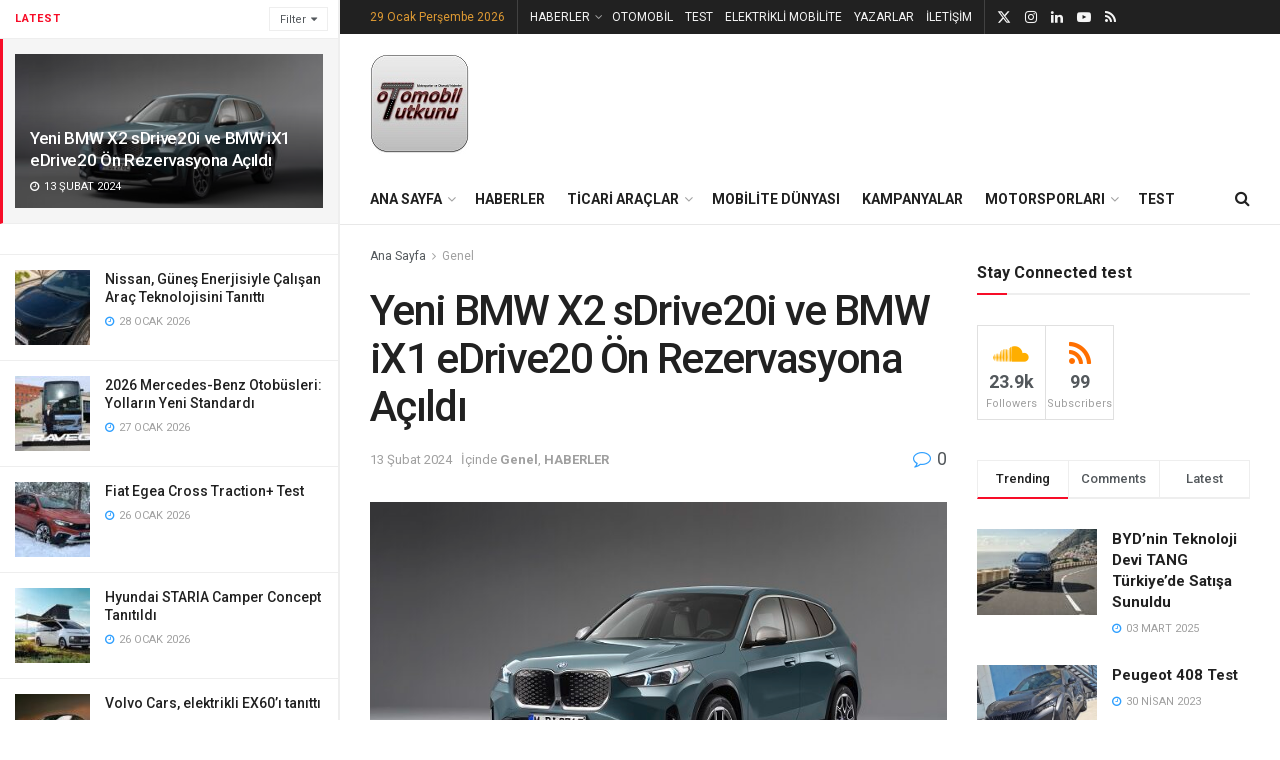

--- FILE ---
content_type: text/html; charset=UTF-8
request_url: https://otomobiltutkunu.com/yeni-bmw-x2-sdrive20i-ve-bmw-ix1-edrive20-on-rezervasyona-acildi.html
body_size: 34267
content:
<!doctype html>
<!--[if lt IE 7]> <html class="no-js lt-ie9 lt-ie8 lt-ie7" dir="ltr" lang="tr" prefix="og: https://ogp.me/ns#"> <![endif]-->
<!--[if IE 7]>    <html class="no-js lt-ie9 lt-ie8" dir="ltr" lang="tr" prefix="og: https://ogp.me/ns#"> <![endif]-->
<!--[if IE 8]>    <html class="no-js lt-ie9" dir="ltr" lang="tr" prefix="og: https://ogp.me/ns#"> <![endif]-->
<!--[if IE 9]>    <html class="no-js lt-ie10" dir="ltr" lang="tr" prefix="og: https://ogp.me/ns#"> <![endif]-->
<!--[if gt IE 8]><!--> <html class="no-js" dir="ltr" lang="tr" prefix="og: https://ogp.me/ns#"> <!--<![endif]-->
<head>
    <meta http-equiv="Content-Type" content="text/html; charset=UTF-8" />
    <meta name='viewport' content='width=device-width, initial-scale=1, user-scalable=yes' />
    <link rel="profile" href="http://gmpg.org/xfn/11" />
    <link rel="pingback" href="https://otomobiltutkunu.com/xmlrpc.php" />
    <title>Yeni BMW X2 sDrive20i ve BMW iX1 eDrive20 Ön Rezervasyona Açıldı - Otomobiltutkunu.com</title>
	<style>img:is([sizes="auto" i], [sizes^="auto," i]) { contain-intrinsic-size: 3000px 1500px }</style>
	
		<!-- All in One SEO 4.9.3 - aioseo.com -->
	<meta name="description" content="Borusan Otomotiv&#039;in Türkiye distribütörü olduğu BMW, Spor Aktivite Coupe (SAC) sınıfındaki kompakt modeli X2 ile tamamen elektrikli kompakt SAV modeli iX1&#039;in model yelpazesini; verimli içten yanmalı ve yeni motor seçenekleriyle genişletiyor. Yeni BMW X2 sDrive20i 3.131.400 TL&#039;den, Yeni BMW iX1 eDrive20 ise 2.525.800 TL&#039;den başlayan fiyatlarla ön rezervasyon sürecine başladı. Üst Düzey Verimliliğe Sahip İçten" />
	<meta name="robots" content="max-image-preview:large" />
	<meta name="author" content="Otomobil Tutkunu"/>
	<link rel="canonical" href="https://otomobiltutkunu.com/yeni-bmw-x2-sdrive20i-ve-bmw-ix1-edrive20-on-rezervasyona-acildi.html" />
	<meta name="generator" content="All in One SEO (AIOSEO) 4.9.3" />
		<meta property="og:locale" content="tr_TR" />
		<meta property="og:site_name" content="Otomobiltutkunu.com - Türkiye ve Dünya&#039;dan Güncel Otomobil ve Motor Sporları Haberleri" />
		<meta property="og:type" content="article" />
		<meta property="og:title" content="Yeni BMW X2 sDrive20i ve BMW iX1 eDrive20 Ön Rezervasyona Açıldı - Otomobiltutkunu.com" />
		<meta property="og:description" content="Borusan Otomotiv&#039;in Türkiye distribütörü olduğu BMW, Spor Aktivite Coupe (SAC) sınıfındaki kompakt modeli X2 ile tamamen elektrikli kompakt SAV modeli iX1&#039;in model yelpazesini; verimli içten yanmalı ve yeni motor seçenekleriyle genişletiyor. Yeni BMW X2 sDrive20i 3.131.400 TL&#039;den, Yeni BMW iX1 eDrive20 ise 2.525.800 TL&#039;den başlayan fiyatlarla ön rezervasyon sürecine başladı. Üst Düzey Verimliliğe Sahip İçten" />
		<meta property="og:url" content="https://otomobiltutkunu.com/yeni-bmw-x2-sdrive20i-ve-bmw-ix1-edrive20-on-rezervasyona-acildi.html" />
		<meta property="article:published_time" content="2024-02-13T10:42:59+00:00" />
		<meta property="article:modified_time" content="2024-02-13T10:42:59+00:00" />
		<meta name="twitter:card" content="summary_large_image" />
		<meta name="twitter:title" content="Yeni BMW X2 sDrive20i ve BMW iX1 eDrive20 Ön Rezervasyona Açıldı - Otomobiltutkunu.com" />
		<meta name="twitter:description" content="Borusan Otomotiv&#039;in Türkiye distribütörü olduğu BMW, Spor Aktivite Coupe (SAC) sınıfındaki kompakt modeli X2 ile tamamen elektrikli kompakt SAV modeli iX1&#039;in model yelpazesini; verimli içten yanmalı ve yeni motor seçenekleriyle genişletiyor. Yeni BMW X2 sDrive20i 3.131.400 TL&#039;den, Yeni BMW iX1 eDrive20 ise 2.525.800 TL&#039;den başlayan fiyatlarla ön rezervasyon sürecine başladı. Üst Düzey Verimliliğe Sahip İçten" />
		<script type="application/ld+json" class="aioseo-schema">
			{"@context":"https:\/\/schema.org","@graph":[{"@type":"BlogPosting","@id":"https:\/\/otomobiltutkunu.com\/yeni-bmw-x2-sdrive20i-ve-bmw-ix1-edrive20-on-rezervasyona-acildi.html#blogposting","name":"Yeni BMW X2 sDrive20i ve BMW iX1 eDrive20 \u00d6n Rezervasyona A\u00e7\u0131ld\u0131 - Otomobiltutkunu.com","headline":"Yeni BMW X2 sDrive20i ve BMW iX1 eDrive20 \u00d6n Rezervasyona A\u00e7\u0131ld\u0131","author":{"@id":"https:\/\/otomobiltutkunu.com\/author\/admin#author"},"publisher":{"@id":"https:\/\/otomobiltutkunu.com\/#organization"},"image":{"@type":"ImageObject","url":"https:\/\/otomobiltutkunu.com\/wp-content\/uploads\/2024\/02\/Yeni_BMW_iX1_eDrive20__1_Yeni-BMW-X2-sDrive20i-ve-BMW-iX1-eDrive20-On-Rezervasyona-Acildi.jpg","width":700,"height":525},"datePublished":"2024-02-13T10:42:59+00:00","dateModified":"2024-02-13T10:42:59+00:00","inLanguage":"tr-TR","mainEntityOfPage":{"@id":"https:\/\/otomobiltutkunu.com\/yeni-bmw-x2-sdrive20i-ve-bmw-ix1-edrive20-on-rezervasyona-acildi.html#webpage"},"isPartOf":{"@id":"https:\/\/otomobiltutkunu.com\/yeni-bmw-x2-sdrive20i-ve-bmw-ix1-edrive20-on-rezervasyona-acildi.html#webpage"},"articleSection":"Genel, HABERLER, Yeni BMW X2 sDrive20i ve BMW iX1 eDrive20 \u00d6n Rezervasyona A\u00e7\u0131ld\u0131"},{"@type":"BreadcrumbList","@id":"https:\/\/otomobiltutkunu.com\/yeni-bmw-x2-sdrive20i-ve-bmw-ix1-edrive20-on-rezervasyona-acildi.html#breadcrumblist","itemListElement":[{"@type":"ListItem","@id":"https:\/\/otomobiltutkunu.com#listItem","position":1,"name":"Ev","item":"https:\/\/otomobiltutkunu.com","nextItem":{"@type":"ListItem","@id":"https:\/\/otomobiltutkunu.com\/category\/genel#listItem","name":"Genel"}},{"@type":"ListItem","@id":"https:\/\/otomobiltutkunu.com\/category\/genel#listItem","position":2,"name":"Genel","item":"https:\/\/otomobiltutkunu.com\/category\/genel","nextItem":{"@type":"ListItem","@id":"https:\/\/otomobiltutkunu.com\/yeni-bmw-x2-sdrive20i-ve-bmw-ix1-edrive20-on-rezervasyona-acildi.html#listItem","name":"Yeni BMW X2 sDrive20i ve BMW iX1 eDrive20 \u00d6n Rezervasyona A\u00e7\u0131ld\u0131"},"previousItem":{"@type":"ListItem","@id":"https:\/\/otomobiltutkunu.com#listItem","name":"Ev"}},{"@type":"ListItem","@id":"https:\/\/otomobiltutkunu.com\/yeni-bmw-x2-sdrive20i-ve-bmw-ix1-edrive20-on-rezervasyona-acildi.html#listItem","position":3,"name":"Yeni BMW X2 sDrive20i ve BMW iX1 eDrive20 \u00d6n Rezervasyona A\u00e7\u0131ld\u0131","previousItem":{"@type":"ListItem","@id":"https:\/\/otomobiltutkunu.com\/category\/genel#listItem","name":"Genel"}}]},{"@type":"Organization","@id":"https:\/\/otomobiltutkunu.com\/#organization","name":"Otomobiltutkunu.com","description":"T\u00fcrkiye ve D\u00fcnya'dan G\u00fcncel Otomobil ve Motor Sporlar\u0131 Haberleri","url":"https:\/\/otomobiltutkunu.com\/"},{"@type":"Person","@id":"https:\/\/otomobiltutkunu.com\/author\/admin#author","url":"https:\/\/otomobiltutkunu.com\/author\/admin","name":"Otomobil Tutkunu","image":{"@type":"ImageObject","@id":"https:\/\/otomobiltutkunu.com\/yeni-bmw-x2-sdrive20i-ve-bmw-ix1-edrive20-on-rezervasyona-acildi.html#authorImage","url":"https:\/\/secure.gravatar.com\/avatar\/e70f03232479185a91dbc673f3e8f2bf?s=96&d=blank&r=g","width":96,"height":96,"caption":"Otomobil Tutkunu"}},{"@type":"WebPage","@id":"https:\/\/otomobiltutkunu.com\/yeni-bmw-x2-sdrive20i-ve-bmw-ix1-edrive20-on-rezervasyona-acildi.html#webpage","url":"https:\/\/otomobiltutkunu.com\/yeni-bmw-x2-sdrive20i-ve-bmw-ix1-edrive20-on-rezervasyona-acildi.html","name":"Yeni BMW X2 sDrive20i ve BMW iX1 eDrive20 \u00d6n Rezervasyona A\u00e7\u0131ld\u0131 - Otomobiltutkunu.com","description":"Borusan Otomotiv'in T\u00fcrkiye distrib\u00fct\u00f6r\u00fc oldu\u011fu BMW, Spor Aktivite Coupe (SAC) s\u0131n\u0131f\u0131ndaki kompakt modeli X2 ile tamamen elektrikli kompakt SAV modeli iX1'in model yelpazesini; verimli i\u00e7ten yanmal\u0131 ve yeni motor se\u00e7enekleriyle geni\u015fletiyor. Yeni BMW X2 sDrive20i 3.131.400 TL'den, Yeni BMW iX1 eDrive20 ise 2.525.800 TL'den ba\u015flayan fiyatlarla \u00f6n rezervasyon s\u00fcrecine ba\u015flad\u0131. \u00dcst D\u00fczey Verimlili\u011fe Sahip \u0130\u00e7ten","inLanguage":"tr-TR","isPartOf":{"@id":"https:\/\/otomobiltutkunu.com\/#website"},"breadcrumb":{"@id":"https:\/\/otomobiltutkunu.com\/yeni-bmw-x2-sdrive20i-ve-bmw-ix1-edrive20-on-rezervasyona-acildi.html#breadcrumblist"},"author":{"@id":"https:\/\/otomobiltutkunu.com\/author\/admin#author"},"creator":{"@id":"https:\/\/otomobiltutkunu.com\/author\/admin#author"},"image":{"@type":"ImageObject","url":"https:\/\/otomobiltutkunu.com\/wp-content\/uploads\/2024\/02\/Yeni_BMW_iX1_eDrive20__1_Yeni-BMW-X2-sDrive20i-ve-BMW-iX1-eDrive20-On-Rezervasyona-Acildi.jpg","@id":"https:\/\/otomobiltutkunu.com\/yeni-bmw-x2-sdrive20i-ve-bmw-ix1-edrive20-on-rezervasyona-acildi.html\/#mainImage","width":700,"height":525},"primaryImageOfPage":{"@id":"https:\/\/otomobiltutkunu.com\/yeni-bmw-x2-sdrive20i-ve-bmw-ix1-edrive20-on-rezervasyona-acildi.html#mainImage"},"datePublished":"2024-02-13T10:42:59+00:00","dateModified":"2024-02-13T10:42:59+00:00"},{"@type":"WebSite","@id":"https:\/\/otomobiltutkunu.com\/#website","url":"https:\/\/otomobiltutkunu.com\/","name":"Otomobiltutkunu.com","description":"T\u00fcrkiye ve D\u00fcnya'dan G\u00fcncel Otomobil ve Motor Sporlar\u0131 Haberleri","inLanguage":"tr-TR","publisher":{"@id":"https:\/\/otomobiltutkunu.com\/#organization"}}]}
		</script>
		<!-- All in One SEO -->

			<script type="text/javascript">
			  var jnews_ajax_url = '/?ajax-request=jnews'
			</script>
			<script type="text/javascript">;window.jnews=window.jnews||{},window.jnews.library=window.jnews.library||{},window.jnews.library=function(){"use strict";var e=this;e.win=window,e.doc=document,e.noop=function(){},e.globalBody=e.doc.getElementsByTagName("body")[0],e.globalBody=e.globalBody?e.globalBody:e.doc,e.win.jnewsDataStorage=e.win.jnewsDataStorage||{_storage:new WeakMap,put:function(e,t,n){this._storage.has(e)||this._storage.set(e,new Map),this._storage.get(e).set(t,n)},get:function(e,t){return this._storage.get(e).get(t)},has:function(e,t){return this._storage.has(e)&&this._storage.get(e).has(t)},remove:function(e,t){var n=this._storage.get(e).delete(t);return 0===!this._storage.get(e).size&&this._storage.delete(e),n}},e.windowWidth=function(){return e.win.innerWidth||e.docEl.clientWidth||e.globalBody.clientWidth},e.windowHeight=function(){return e.win.innerHeight||e.docEl.clientHeight||e.globalBody.clientHeight},e.requestAnimationFrame=e.win.requestAnimationFrame||e.win.webkitRequestAnimationFrame||e.win.mozRequestAnimationFrame||e.win.msRequestAnimationFrame||window.oRequestAnimationFrame||function(e){return setTimeout(e,1e3/60)},e.cancelAnimationFrame=e.win.cancelAnimationFrame||e.win.webkitCancelAnimationFrame||e.win.webkitCancelRequestAnimationFrame||e.win.mozCancelAnimationFrame||e.win.msCancelRequestAnimationFrame||e.win.oCancelRequestAnimationFrame||function(e){clearTimeout(e)},e.classListSupport="classList"in document.createElement("_"),e.hasClass=e.classListSupport?function(e,t){return e.classList.contains(t)}:function(e,t){return e.className.indexOf(t)>=0},e.addClass=e.classListSupport?function(t,n){e.hasClass(t,n)||t.classList.add(n)}:function(t,n){e.hasClass(t,n)||(t.className+=" "+n)},e.removeClass=e.classListSupport?function(t,n){e.hasClass(t,n)&&t.classList.remove(n)}:function(t,n){e.hasClass(t,n)&&(t.className=t.className.replace(n,""))},e.objKeys=function(e){var t=[];for(var n in e)Object.prototype.hasOwnProperty.call(e,n)&&t.push(n);return t},e.isObjectSame=function(e,t){var n=!0;return JSON.stringify(e)!==JSON.stringify(t)&&(n=!1),n},e.extend=function(){for(var e,t,n,o=arguments[0]||{},i=1,a=arguments.length;i<a;i++)if(null!==(e=arguments[i]))for(t in e)o!==(n=e[t])&&void 0!==n&&(o[t]=n);return o},e.dataStorage=e.win.jnewsDataStorage,e.isVisible=function(e){return 0!==e.offsetWidth&&0!==e.offsetHeight||e.getBoundingClientRect().length},e.getHeight=function(e){return e.offsetHeight||e.clientHeight||e.getBoundingClientRect().height},e.getWidth=function(e){return e.offsetWidth||e.clientWidth||e.getBoundingClientRect().width},e.supportsPassive=!1;try{var t=Object.defineProperty({},"passive",{get:function(){e.supportsPassive=!0}});"createEvent"in e.doc?e.win.addEventListener("test",null,t):"fireEvent"in e.doc&&e.win.attachEvent("test",null)}catch(e){}e.passiveOption=!!e.supportsPassive&&{passive:!0},e.setStorage=function(e,t){e="jnews-"+e;var n={expired:Math.floor(((new Date).getTime()+432e5)/1e3)};t=Object.assign(n,t);localStorage.setItem(e,JSON.stringify(t))},e.getStorage=function(e){e="jnews-"+e;var t=localStorage.getItem(e);return null!==t&&0<t.length?JSON.parse(localStorage.getItem(e)):{}},e.expiredStorage=function(){var t,n="jnews-";for(var o in localStorage)o.indexOf(n)>-1&&"undefined"!==(t=e.getStorage(o.replace(n,""))).expired&&t.expired<Math.floor((new Date).getTime()/1e3)&&localStorage.removeItem(o)},e.addEvents=function(t,n,o){for(var i in n){var a=["touchstart","touchmove"].indexOf(i)>=0&&!o&&e.passiveOption;"createEvent"in e.doc?t.addEventListener(i,n[i],a):"fireEvent"in e.doc&&t.attachEvent("on"+i,n[i])}},e.removeEvents=function(t,n){for(var o in n)"createEvent"in e.doc?t.removeEventListener(o,n[o]):"fireEvent"in e.doc&&t.detachEvent("on"+o,n[o])},e.triggerEvents=function(t,n,o){var i;o=o||{detail:null};return"createEvent"in e.doc?(!(i=e.doc.createEvent("CustomEvent")||new CustomEvent(n)).initCustomEvent||i.initCustomEvent(n,!0,!1,o),void t.dispatchEvent(i)):"fireEvent"in e.doc?((i=e.doc.createEventObject()).eventType=n,void t.fireEvent("on"+i.eventType,i)):void 0},e.getParents=function(t,n){void 0===n&&(n=e.doc);for(var o=[],i=t.parentNode,a=!1;!a;)if(i){var r=i;r.querySelectorAll(n).length?a=!0:(o.push(r),i=r.parentNode)}else o=[],a=!0;return o},e.forEach=function(e,t,n){for(var o=0,i=e.length;o<i;o++)t.call(n,e[o],o)},e.getText=function(e){return e.innerText||e.textContent},e.setText=function(e,t){var n="object"==typeof t?t.innerText||t.textContent:t;e.innerText&&(e.innerText=n),e.textContent&&(e.textContent=n)},e.httpBuildQuery=function(t){return e.objKeys(t).reduce(function t(n){var o=arguments.length>1&&void 0!==arguments[1]?arguments[1]:null;return function(i,a){var r=n[a];a=encodeURIComponent(a);var s=o?"".concat(o,"[").concat(a,"]"):a;return null==r||"function"==typeof r?(i.push("".concat(s,"=")),i):["number","boolean","string"].includes(typeof r)?(i.push("".concat(s,"=").concat(encodeURIComponent(r))),i):(i.push(e.objKeys(r).reduce(t(r,s),[]).join("&")),i)}}(t),[]).join("&")},e.get=function(t,n,o,i){return o="function"==typeof o?o:e.noop,e.ajax("GET",t,n,o,i)},e.post=function(t,n,o,i){return o="function"==typeof o?o:e.noop,e.ajax("POST",t,n,o,i)},e.ajax=function(t,n,o,i,a){var r=new XMLHttpRequest,s=n,c=e.httpBuildQuery(o);if(t=-1!=["GET","POST"].indexOf(t)?t:"GET",r.open(t,s+("GET"==t?"?"+c:""),!0),"POST"==t&&r.setRequestHeader("Content-type","application/x-www-form-urlencoded"),r.setRequestHeader("X-Requested-With","XMLHttpRequest"),r.onreadystatechange=function(){4===r.readyState&&200<=r.status&&300>r.status&&"function"==typeof i&&i.call(void 0,r.response)},void 0!==a&&!a){return{xhr:r,send:function(){r.send("POST"==t?c:null)}}}return r.send("POST"==t?c:null),{xhr:r}},e.scrollTo=function(t,n,o){function i(e,t,n){this.start=this.position(),this.change=e-this.start,this.currentTime=0,this.increment=20,this.duration=void 0===n?500:n,this.callback=t,this.finish=!1,this.animateScroll()}return Math.easeInOutQuad=function(e,t,n,o){return(e/=o/2)<1?n/2*e*e+t:-n/2*(--e*(e-2)-1)+t},i.prototype.stop=function(){this.finish=!0},i.prototype.move=function(t){e.doc.documentElement.scrollTop=t,e.globalBody.parentNode.scrollTop=t,e.globalBody.scrollTop=t},i.prototype.position=function(){return e.doc.documentElement.scrollTop||e.globalBody.parentNode.scrollTop||e.globalBody.scrollTop},i.prototype.animateScroll=function(){this.currentTime+=this.increment;var t=Math.easeInOutQuad(this.currentTime,this.start,this.change,this.duration);this.move(t),this.currentTime<this.duration&&!this.finish?e.requestAnimationFrame.call(e.win,this.animateScroll.bind(this)):this.callback&&"function"==typeof this.callback&&this.callback()},new i(t,n,o)},e.unwrap=function(t){var n,o=t;e.forEach(t,(function(e,t){n?n+=e:n=e})),o.replaceWith(n)},e.performance={start:function(e){performance.mark(e+"Start")},stop:function(e){performance.mark(e+"End"),performance.measure(e,e+"Start",e+"End")}},e.fps=function(){var t=0,n=0,o=0;!function(){var i=t=0,a=0,r=0,s=document.getElementById("fpsTable"),c=function(t){void 0===document.getElementsByTagName("body")[0]?e.requestAnimationFrame.call(e.win,(function(){c(t)})):document.getElementsByTagName("body")[0].appendChild(t)};null===s&&((s=document.createElement("div")).style.position="fixed",s.style.top="120px",s.style.left="10px",s.style.width="100px",s.style.height="20px",s.style.border="1px solid black",s.style.fontSize="11px",s.style.zIndex="100000",s.style.backgroundColor="white",s.id="fpsTable",c(s));var l=function(){o++,n=Date.now(),(a=(o/(r=(n-t)/1e3)).toPrecision(2))!=i&&(i=a,s.innerHTML=i+"fps"),1<r&&(t=n,o=0),e.requestAnimationFrame.call(e.win,l)};l()}()},e.instr=function(e,t){for(var n=0;n<t.length;n++)if(-1!==e.toLowerCase().indexOf(t[n].toLowerCase()))return!0},e.winLoad=function(t,n){function o(o){if("complete"===e.doc.readyState||"interactive"===e.doc.readyState)return!o||n?setTimeout(t,n||1):t(o),1}o()||e.addEvents(e.win,{load:o})},e.docReady=function(t,n){function o(o){if("complete"===e.doc.readyState||"interactive"===e.doc.readyState)return!o||n?setTimeout(t,n||1):t(o),1}o()||e.addEvents(e.doc,{DOMContentLoaded:o})},e.fireOnce=function(){e.docReady((function(){e.assets=e.assets||[],e.assets.length&&(e.boot(),e.load_assets())}),50)},e.boot=function(){e.length&&e.doc.querySelectorAll("style[media]").forEach((function(e){"not all"==e.getAttribute("media")&&e.removeAttribute("media")}))},e.create_js=function(t,n){var o=e.doc.createElement("script");switch(o.setAttribute("src",t),n){case"defer":o.setAttribute("defer",!0);break;case"async":o.setAttribute("async",!0);break;case"deferasync":o.setAttribute("defer",!0),o.setAttribute("async",!0)}e.globalBody.appendChild(o)},e.load_assets=function(){"object"==typeof e.assets&&e.forEach(e.assets.slice(0),(function(t,n){var o="";t.defer&&(o+="defer"),t.async&&(o+="async"),e.create_js(t.url,o);var i=e.assets.indexOf(t);i>-1&&e.assets.splice(i,1)})),e.assets=jnewsoption.au_scripts=window.jnewsads=[]},e.setCookie=function(e,t,n){var o="";if(n){var i=new Date;i.setTime(i.getTime()+24*n*60*60*1e3),o="; expires="+i.toUTCString()}document.cookie=e+"="+(t||"")+o+"; path=/"},e.getCookie=function(e){for(var t=e+"=",n=document.cookie.split(";"),o=0;o<n.length;o++){for(var i=n[o];" "==i.charAt(0);)i=i.substring(1,i.length);if(0==i.indexOf(t))return i.substring(t.length,i.length)}return null},e.eraseCookie=function(e){document.cookie=e+"=; Path=/; Expires=Thu, 01 Jan 1970 00:00:01 GMT;"},e.docReady((function(){e.globalBody=e.globalBody==e.doc?e.doc.getElementsByTagName("body")[0]:e.globalBody,e.globalBody=e.globalBody?e.globalBody:e.doc})),e.winLoad((function(){e.winLoad((function(){var t=!1;if(void 0!==window.jnewsadmin)if(void 0!==window.file_version_checker){var n=e.objKeys(window.file_version_checker);n.length?n.forEach((function(e){t||"10.0.4"===window.file_version_checker[e]||(t=!0)})):t=!0}else t=!0;t&&(window.jnewsHelper.getMessage(),window.jnewsHelper.getNotice())}),2500)}))},window.jnews.library=new window.jnews.library;</script><link rel='dns-prefetch' href='//fonts.googleapis.com' />
<link rel='preconnect' href='https://fonts.gstatic.com' />
<link rel="alternate" type="application/rss+xml" title="Otomobiltutkunu.com &raquo; akışı" href="https://otomobiltutkunu.com/feed" />
<link rel="alternate" type="application/rss+xml" title="Otomobiltutkunu.com &raquo; yorum akışı" href="https://otomobiltutkunu.com/comments/feed" />
<script type="text/javascript">
/* <![CDATA[ */
window._wpemojiSettings = {"baseUrl":"https:\/\/s.w.org\/images\/core\/emoji\/15.0.3\/72x72\/","ext":".png","svgUrl":"https:\/\/s.w.org\/images\/core\/emoji\/15.0.3\/svg\/","svgExt":".svg","source":{"concatemoji":"https:\/\/otomobiltutkunu.com\/wp-includes\/js\/wp-emoji-release.min.js?ver=6.7.2"}};
/*! This file is auto-generated */
!function(i,n){var o,s,e;function c(e){try{var t={supportTests:e,timestamp:(new Date).valueOf()};sessionStorage.setItem(o,JSON.stringify(t))}catch(e){}}function p(e,t,n){e.clearRect(0,0,e.canvas.width,e.canvas.height),e.fillText(t,0,0);var t=new Uint32Array(e.getImageData(0,0,e.canvas.width,e.canvas.height).data),r=(e.clearRect(0,0,e.canvas.width,e.canvas.height),e.fillText(n,0,0),new Uint32Array(e.getImageData(0,0,e.canvas.width,e.canvas.height).data));return t.every(function(e,t){return e===r[t]})}function u(e,t,n){switch(t){case"flag":return n(e,"\ud83c\udff3\ufe0f\u200d\u26a7\ufe0f","\ud83c\udff3\ufe0f\u200b\u26a7\ufe0f")?!1:!n(e,"\ud83c\uddfa\ud83c\uddf3","\ud83c\uddfa\u200b\ud83c\uddf3")&&!n(e,"\ud83c\udff4\udb40\udc67\udb40\udc62\udb40\udc65\udb40\udc6e\udb40\udc67\udb40\udc7f","\ud83c\udff4\u200b\udb40\udc67\u200b\udb40\udc62\u200b\udb40\udc65\u200b\udb40\udc6e\u200b\udb40\udc67\u200b\udb40\udc7f");case"emoji":return!n(e,"\ud83d\udc26\u200d\u2b1b","\ud83d\udc26\u200b\u2b1b")}return!1}function f(e,t,n){var r="undefined"!=typeof WorkerGlobalScope&&self instanceof WorkerGlobalScope?new OffscreenCanvas(300,150):i.createElement("canvas"),a=r.getContext("2d",{willReadFrequently:!0}),o=(a.textBaseline="top",a.font="600 32px Arial",{});return e.forEach(function(e){o[e]=t(a,e,n)}),o}function t(e){var t=i.createElement("script");t.src=e,t.defer=!0,i.head.appendChild(t)}"undefined"!=typeof Promise&&(o="wpEmojiSettingsSupports",s=["flag","emoji"],n.supports={everything:!0,everythingExceptFlag:!0},e=new Promise(function(e){i.addEventListener("DOMContentLoaded",e,{once:!0})}),new Promise(function(t){var n=function(){try{var e=JSON.parse(sessionStorage.getItem(o));if("object"==typeof e&&"number"==typeof e.timestamp&&(new Date).valueOf()<e.timestamp+604800&&"object"==typeof e.supportTests)return e.supportTests}catch(e){}return null}();if(!n){if("undefined"!=typeof Worker&&"undefined"!=typeof OffscreenCanvas&&"undefined"!=typeof URL&&URL.createObjectURL&&"undefined"!=typeof Blob)try{var e="postMessage("+f.toString()+"("+[JSON.stringify(s),u.toString(),p.toString()].join(",")+"));",r=new Blob([e],{type:"text/javascript"}),a=new Worker(URL.createObjectURL(r),{name:"wpTestEmojiSupports"});return void(a.onmessage=function(e){c(n=e.data),a.terminate(),t(n)})}catch(e){}c(n=f(s,u,p))}t(n)}).then(function(e){for(var t in e)n.supports[t]=e[t],n.supports.everything=n.supports.everything&&n.supports[t],"flag"!==t&&(n.supports.everythingExceptFlag=n.supports.everythingExceptFlag&&n.supports[t]);n.supports.everythingExceptFlag=n.supports.everythingExceptFlag&&!n.supports.flag,n.DOMReady=!1,n.readyCallback=function(){n.DOMReady=!0}}).then(function(){return e}).then(function(){var e;n.supports.everything||(n.readyCallback(),(e=n.source||{}).concatemoji?t(e.concatemoji):e.wpemoji&&e.twemoji&&(t(e.twemoji),t(e.wpemoji)))}))}((window,document),window._wpemojiSettings);
/* ]]> */
</script>

<style id='wp-emoji-styles-inline-css' type='text/css'>

	img.wp-smiley, img.emoji {
		display: inline !important;
		border: none !important;
		box-shadow: none !important;
		height: 1em !important;
		width: 1em !important;
		margin: 0 0.07em !important;
		vertical-align: -0.1em !important;
		background: none !important;
		padding: 0 !important;
	}
</style>
<link rel='stylesheet' id='wp-block-library-css' href='https://otomobiltutkunu.com/wp-includes/css/dist/block-library/style.min.css?ver=6.7.2' type='text/css' media='all' />
<link rel='stylesheet' id='aioseo/css/src/vue/standalone/blocks/table-of-contents/global.scss-css' href='https://otomobiltutkunu.com/wp-content/plugins/all-in-one-seo-pack/dist/Lite/assets/css/table-of-contents/global.e90f6d47.css?ver=4.9.3' type='text/css' media='all' />
<style id='classic-theme-styles-inline-css' type='text/css'>
/*! This file is auto-generated */
.wp-block-button__link{color:#fff;background-color:#32373c;border-radius:9999px;box-shadow:none;text-decoration:none;padding:calc(.667em + 2px) calc(1.333em + 2px);font-size:1.125em}.wp-block-file__button{background:#32373c;color:#fff;text-decoration:none}
</style>
<style id='global-styles-inline-css' type='text/css'>
:root{--wp--preset--aspect-ratio--square: 1;--wp--preset--aspect-ratio--4-3: 4/3;--wp--preset--aspect-ratio--3-4: 3/4;--wp--preset--aspect-ratio--3-2: 3/2;--wp--preset--aspect-ratio--2-3: 2/3;--wp--preset--aspect-ratio--16-9: 16/9;--wp--preset--aspect-ratio--9-16: 9/16;--wp--preset--color--black: #000000;--wp--preset--color--cyan-bluish-gray: #abb8c3;--wp--preset--color--white: #ffffff;--wp--preset--color--pale-pink: #f78da7;--wp--preset--color--vivid-red: #cf2e2e;--wp--preset--color--luminous-vivid-orange: #ff6900;--wp--preset--color--luminous-vivid-amber: #fcb900;--wp--preset--color--light-green-cyan: #7bdcb5;--wp--preset--color--vivid-green-cyan: #00d084;--wp--preset--color--pale-cyan-blue: #8ed1fc;--wp--preset--color--vivid-cyan-blue: #0693e3;--wp--preset--color--vivid-purple: #9b51e0;--wp--preset--gradient--vivid-cyan-blue-to-vivid-purple: linear-gradient(135deg,rgba(6,147,227,1) 0%,rgb(155,81,224) 100%);--wp--preset--gradient--light-green-cyan-to-vivid-green-cyan: linear-gradient(135deg,rgb(122,220,180) 0%,rgb(0,208,130) 100%);--wp--preset--gradient--luminous-vivid-amber-to-luminous-vivid-orange: linear-gradient(135deg,rgba(252,185,0,1) 0%,rgba(255,105,0,1) 100%);--wp--preset--gradient--luminous-vivid-orange-to-vivid-red: linear-gradient(135deg,rgba(255,105,0,1) 0%,rgb(207,46,46) 100%);--wp--preset--gradient--very-light-gray-to-cyan-bluish-gray: linear-gradient(135deg,rgb(238,238,238) 0%,rgb(169,184,195) 100%);--wp--preset--gradient--cool-to-warm-spectrum: linear-gradient(135deg,rgb(74,234,220) 0%,rgb(151,120,209) 20%,rgb(207,42,186) 40%,rgb(238,44,130) 60%,rgb(251,105,98) 80%,rgb(254,248,76) 100%);--wp--preset--gradient--blush-light-purple: linear-gradient(135deg,rgb(255,206,236) 0%,rgb(152,150,240) 100%);--wp--preset--gradient--blush-bordeaux: linear-gradient(135deg,rgb(254,205,165) 0%,rgb(254,45,45) 50%,rgb(107,0,62) 100%);--wp--preset--gradient--luminous-dusk: linear-gradient(135deg,rgb(255,203,112) 0%,rgb(199,81,192) 50%,rgb(65,88,208) 100%);--wp--preset--gradient--pale-ocean: linear-gradient(135deg,rgb(255,245,203) 0%,rgb(182,227,212) 50%,rgb(51,167,181) 100%);--wp--preset--gradient--electric-grass: linear-gradient(135deg,rgb(202,248,128) 0%,rgb(113,206,126) 100%);--wp--preset--gradient--midnight: linear-gradient(135deg,rgb(2,3,129) 0%,rgb(40,116,252) 100%);--wp--preset--font-size--small: 13px;--wp--preset--font-size--medium: 20px;--wp--preset--font-size--large: 36px;--wp--preset--font-size--x-large: 42px;--wp--preset--spacing--20: 0.44rem;--wp--preset--spacing--30: 0.67rem;--wp--preset--spacing--40: 1rem;--wp--preset--spacing--50: 1.5rem;--wp--preset--spacing--60: 2.25rem;--wp--preset--spacing--70: 3.38rem;--wp--preset--spacing--80: 5.06rem;--wp--preset--shadow--natural: 6px 6px 9px rgba(0, 0, 0, 0.2);--wp--preset--shadow--deep: 12px 12px 50px rgba(0, 0, 0, 0.4);--wp--preset--shadow--sharp: 6px 6px 0px rgba(0, 0, 0, 0.2);--wp--preset--shadow--outlined: 6px 6px 0px -3px rgba(255, 255, 255, 1), 6px 6px rgba(0, 0, 0, 1);--wp--preset--shadow--crisp: 6px 6px 0px rgba(0, 0, 0, 1);}:where(.is-layout-flex){gap: 0.5em;}:where(.is-layout-grid){gap: 0.5em;}body .is-layout-flex{display: flex;}.is-layout-flex{flex-wrap: wrap;align-items: center;}.is-layout-flex > :is(*, div){margin: 0;}body .is-layout-grid{display: grid;}.is-layout-grid > :is(*, div){margin: 0;}:where(.wp-block-columns.is-layout-flex){gap: 2em;}:where(.wp-block-columns.is-layout-grid){gap: 2em;}:where(.wp-block-post-template.is-layout-flex){gap: 1.25em;}:where(.wp-block-post-template.is-layout-grid){gap: 1.25em;}.has-black-color{color: var(--wp--preset--color--black) !important;}.has-cyan-bluish-gray-color{color: var(--wp--preset--color--cyan-bluish-gray) !important;}.has-white-color{color: var(--wp--preset--color--white) !important;}.has-pale-pink-color{color: var(--wp--preset--color--pale-pink) !important;}.has-vivid-red-color{color: var(--wp--preset--color--vivid-red) !important;}.has-luminous-vivid-orange-color{color: var(--wp--preset--color--luminous-vivid-orange) !important;}.has-luminous-vivid-amber-color{color: var(--wp--preset--color--luminous-vivid-amber) !important;}.has-light-green-cyan-color{color: var(--wp--preset--color--light-green-cyan) !important;}.has-vivid-green-cyan-color{color: var(--wp--preset--color--vivid-green-cyan) !important;}.has-pale-cyan-blue-color{color: var(--wp--preset--color--pale-cyan-blue) !important;}.has-vivid-cyan-blue-color{color: var(--wp--preset--color--vivid-cyan-blue) !important;}.has-vivid-purple-color{color: var(--wp--preset--color--vivid-purple) !important;}.has-black-background-color{background-color: var(--wp--preset--color--black) !important;}.has-cyan-bluish-gray-background-color{background-color: var(--wp--preset--color--cyan-bluish-gray) !important;}.has-white-background-color{background-color: var(--wp--preset--color--white) !important;}.has-pale-pink-background-color{background-color: var(--wp--preset--color--pale-pink) !important;}.has-vivid-red-background-color{background-color: var(--wp--preset--color--vivid-red) !important;}.has-luminous-vivid-orange-background-color{background-color: var(--wp--preset--color--luminous-vivid-orange) !important;}.has-luminous-vivid-amber-background-color{background-color: var(--wp--preset--color--luminous-vivid-amber) !important;}.has-light-green-cyan-background-color{background-color: var(--wp--preset--color--light-green-cyan) !important;}.has-vivid-green-cyan-background-color{background-color: var(--wp--preset--color--vivid-green-cyan) !important;}.has-pale-cyan-blue-background-color{background-color: var(--wp--preset--color--pale-cyan-blue) !important;}.has-vivid-cyan-blue-background-color{background-color: var(--wp--preset--color--vivid-cyan-blue) !important;}.has-vivid-purple-background-color{background-color: var(--wp--preset--color--vivid-purple) !important;}.has-black-border-color{border-color: var(--wp--preset--color--black) !important;}.has-cyan-bluish-gray-border-color{border-color: var(--wp--preset--color--cyan-bluish-gray) !important;}.has-white-border-color{border-color: var(--wp--preset--color--white) !important;}.has-pale-pink-border-color{border-color: var(--wp--preset--color--pale-pink) !important;}.has-vivid-red-border-color{border-color: var(--wp--preset--color--vivid-red) !important;}.has-luminous-vivid-orange-border-color{border-color: var(--wp--preset--color--luminous-vivid-orange) !important;}.has-luminous-vivid-amber-border-color{border-color: var(--wp--preset--color--luminous-vivid-amber) !important;}.has-light-green-cyan-border-color{border-color: var(--wp--preset--color--light-green-cyan) !important;}.has-vivid-green-cyan-border-color{border-color: var(--wp--preset--color--vivid-green-cyan) !important;}.has-pale-cyan-blue-border-color{border-color: var(--wp--preset--color--pale-cyan-blue) !important;}.has-vivid-cyan-blue-border-color{border-color: var(--wp--preset--color--vivid-cyan-blue) !important;}.has-vivid-purple-border-color{border-color: var(--wp--preset--color--vivid-purple) !important;}.has-vivid-cyan-blue-to-vivid-purple-gradient-background{background: var(--wp--preset--gradient--vivid-cyan-blue-to-vivid-purple) !important;}.has-light-green-cyan-to-vivid-green-cyan-gradient-background{background: var(--wp--preset--gradient--light-green-cyan-to-vivid-green-cyan) !important;}.has-luminous-vivid-amber-to-luminous-vivid-orange-gradient-background{background: var(--wp--preset--gradient--luminous-vivid-amber-to-luminous-vivid-orange) !important;}.has-luminous-vivid-orange-to-vivid-red-gradient-background{background: var(--wp--preset--gradient--luminous-vivid-orange-to-vivid-red) !important;}.has-very-light-gray-to-cyan-bluish-gray-gradient-background{background: var(--wp--preset--gradient--very-light-gray-to-cyan-bluish-gray) !important;}.has-cool-to-warm-spectrum-gradient-background{background: var(--wp--preset--gradient--cool-to-warm-spectrum) !important;}.has-blush-light-purple-gradient-background{background: var(--wp--preset--gradient--blush-light-purple) !important;}.has-blush-bordeaux-gradient-background{background: var(--wp--preset--gradient--blush-bordeaux) !important;}.has-luminous-dusk-gradient-background{background: var(--wp--preset--gradient--luminous-dusk) !important;}.has-pale-ocean-gradient-background{background: var(--wp--preset--gradient--pale-ocean) !important;}.has-electric-grass-gradient-background{background: var(--wp--preset--gradient--electric-grass) !important;}.has-midnight-gradient-background{background: var(--wp--preset--gradient--midnight) !important;}.has-small-font-size{font-size: var(--wp--preset--font-size--small) !important;}.has-medium-font-size{font-size: var(--wp--preset--font-size--medium) !important;}.has-large-font-size{font-size: var(--wp--preset--font-size--large) !important;}.has-x-large-font-size{font-size: var(--wp--preset--font-size--x-large) !important;}
:where(.wp-block-post-template.is-layout-flex){gap: 1.25em;}:where(.wp-block-post-template.is-layout-grid){gap: 1.25em;}
:where(.wp-block-columns.is-layout-flex){gap: 2em;}:where(.wp-block-columns.is-layout-grid){gap: 2em;}
:root :where(.wp-block-pullquote){font-size: 1.5em;line-height: 1.6;}
</style>
<link rel='stylesheet' id='js_composer_front-css' href='https://otomobiltutkunu.com/wp-content/plugins/js_composer/assets/css/js_composer.min.css?ver=8.2' type='text/css' media='all' />
<link rel='stylesheet' id='wp-pagenavi-css' href='https://otomobiltutkunu.com/wp-content/plugins/wp-pagenavi/pagenavi-css.css?ver=2.70' type='text/css' media='all' />
<link rel='stylesheet' id='jeg_customizer_font-css' href='//fonts.googleapis.com/css?family=Roboto%3Aregular%2C500%2C700%2C500%2Cregular&#038;display=swap&#038;ver=1.3.0' type='text/css' media='all' />
<link rel='stylesheet' id='jnews-frontend-css' href='https://otomobiltutkunu.com/wp-content/themes/jnews/assets/dist/frontend.min.css?ver=11.6.11' type='text/css' media='all' />
<link rel='stylesheet' id='jnews-js-composer-css' href='https://otomobiltutkunu.com/wp-content/themes/jnews/assets/css/js-composer-frontend.css?ver=11.6.11' type='text/css' media='all' />
<link rel='stylesheet' id='jnews-style-css' href='https://otomobiltutkunu.com/wp-content/themes/jnews/style.css?ver=11.6.11' type='text/css' media='all' />
<link rel='stylesheet' id='jnews-darkmode-css' href='https://otomobiltutkunu.com/wp-content/themes/jnews/assets/css/darkmode.css?ver=11.6.11' type='text/css' media='all' />
<link rel='stylesheet' id='jnews-migration-newspaper-style-css' href='https://otomobiltutkunu.com/wp-content/plugins/jnews-migration-newspaper/assets/css/shortcode.css?ver=11.6.1' type='text/css' media='all' />
<link rel='stylesheet' id='jnews-select-share-css' href='https://otomobiltutkunu.com/wp-content/plugins/jnews-social-share/assets/css/plugin.css' type='text/css' media='all' />
<link rel='stylesheet' id='jnews-weather-style-css' href='https://otomobiltutkunu.com/wp-content/plugins/jnews-weather/assets/css/plugin.css?ver=11.0.2' type='text/css' media='all' />
<script type="text/javascript" src="https://otomobiltutkunu.com/wp-includes/js/jquery/jquery.min.js?ver=3.7.1" id="jquery-core-js"></script>
<script type="text/javascript" src="https://otomobiltutkunu.com/wp-includes/js/jquery/jquery-migrate.min.js?ver=3.4.1" id="jquery-migrate-js"></script>
<script></script><link rel="https://api.w.org/" href="https://otomobiltutkunu.com/wp-json/" /><link rel="alternate" title="JSON" type="application/json" href="https://otomobiltutkunu.com/wp-json/wp/v2/posts/35312" /><link rel="EditURI" type="application/rsd+xml" title="RSD" href="https://otomobiltutkunu.com/xmlrpc.php?rsd" />
<meta name="generator" content="WordPress 6.7.2" />
<link rel='shortlink' href='https://otomobiltutkunu.com/?p=35312' />
<link rel="alternate" title="oEmbed (JSON)" type="application/json+oembed" href="https://otomobiltutkunu.com/wp-json/oembed/1.0/embed?url=https%3A%2F%2Fotomobiltutkunu.com%2Fyeni-bmw-x2-sdrive20i-ve-bmw-ix1-edrive20-on-rezervasyona-acildi.html" />
<link rel="alternate" title="oEmbed (XML)" type="text/xml+oembed" href="https://otomobiltutkunu.com/wp-json/oembed/1.0/embed?url=https%3A%2F%2Fotomobiltutkunu.com%2Fyeni-bmw-x2-sdrive20i-ve-bmw-ix1-edrive20-on-rezervasyona-acildi.html&#038;format=xml" />
<!-- Analytics by WP Statistics - https://wp-statistics.com -->
<meta name="generator" content="Powered by WPBakery Page Builder - drag and drop page builder for WordPress."/>
<script type='application/ld+json'>{"@context":"http:\/\/schema.org","@type":"Organization","@id":"https:\/\/otomobiltutkunu.com\/#organization","url":"https:\/\/otomobiltutkunu.com\/","name":"","logo":{"@type":"ImageObject","url":""},"sameAs":["http:\/\/twitter.com\/otomobiltutkunu","http:\/\/instagram.com\/otomobiltutkunu\/","https:\/\/linkedin.com\/otomobiltutkunu\/","http:\/\/youtube.com","http:\/\/jnews.jegtheme.com\/default\/feed\/"]}</script>
<script type='application/ld+json'>{"@context":"http:\/\/schema.org","@type":"WebSite","@id":"https:\/\/otomobiltutkunu.com\/#website","url":"https:\/\/otomobiltutkunu.com\/","name":"","potentialAction":{"@type":"SearchAction","target":"https:\/\/otomobiltutkunu.com\/?s={search_term_string}","query-input":"required name=search_term_string"}}</script>
<link rel="icon" href="https://otomobiltutkunu.com/wp-content/uploads/2023/12/cropped-otomobil-tutkunu-32x32.png" sizes="32x32" />
<link rel="icon" href="https://otomobiltutkunu.com/wp-content/uploads/2023/12/cropped-otomobil-tutkunu-192x192.png" sizes="192x192" />
<link rel="apple-touch-icon" href="https://otomobiltutkunu.com/wp-content/uploads/2023/12/cropped-otomobil-tutkunu-180x180.png" />
<meta name="msapplication-TileImage" content="https://otomobiltutkunu.com/wp-content/uploads/2023/12/cropped-otomobil-tutkunu-270x270.png" />
<style id="jeg_dynamic_css" type="text/css" data-type="jeg_custom-css">.jeg_header .jeg_bottombar, .jeg_header .jeg_bottombar.jeg_navbar_dark, .jeg_bottombar.jeg_navbar_boxed .jeg_nav_row, .jeg_bottombar.jeg_navbar_dark.jeg_navbar_boxed .jeg_nav_row { border-top-width : 0px; } .jeg_header .socials_widget > a > i.fa:before { color : #f5f5f5; } .jeg_header .socials_widget.nobg > a > i > span.jeg-icon svg { fill : #f5f5f5; } .jeg_header .socials_widget.nobg > a > span.jeg-icon svg { fill : #f5f5f5; } .jeg_header .socials_widget > a > span.jeg-icon svg { fill : #f5f5f5; } .jeg_header .socials_widget > a > i > span.jeg-icon svg { fill : #f5f5f5; } .jeg_top_date { color : #dd9933; } body,input,textarea,select,.chosen-container-single .chosen-single,.btn,.button { font-family: Roboto,Helvetica,Arial,sans-serif; } .jeg_post_title, .entry-header .jeg_post_title, .jeg_single_tpl_2 .entry-header .jeg_post_title, .jeg_single_tpl_3 .entry-header .jeg_post_title, .jeg_single_tpl_6 .entry-header .jeg_post_title, .jeg_content .jeg_custom_title_wrapper .jeg_post_title { font-family: Roboto,Helvetica,Arial,sans-serif;font-weight : 500; font-style : normal;  } .jeg_post_excerpt p, .content-inner p { font-family: Roboto,Helvetica,Arial,sans-serif;font-weight : 400; font-style : normal;  } </style><style type="text/css">
					.no_thumbnail .jeg_thumb,
					.thumbnail-container.no_thumbnail {
					    display: none !important;
					}
					.jeg_search_result .jeg_pl_xs_3.no_thumbnail .jeg_postblock_content,
					.jeg_sidefeed .jeg_pl_xs_3.no_thumbnail .jeg_postblock_content,
					.jeg_pl_sm.no_thumbnail .jeg_postblock_content {
					    margin-left: 0;
					}
					.jeg_postblock_11 .no_thumbnail .jeg_postblock_content,
					.jeg_postblock_12 .no_thumbnail .jeg_postblock_content,
					.jeg_postblock_12.jeg_col_3o3 .no_thumbnail .jeg_postblock_content  {
					    margin-top: 0;
					}
					.jeg_postblock_15 .jeg_pl_md_box.no_thumbnail .jeg_postblock_content,
					.jeg_postblock_19 .jeg_pl_md_box.no_thumbnail .jeg_postblock_content,
					.jeg_postblock_24 .jeg_pl_md_box.no_thumbnail .jeg_postblock_content,
					.jeg_sidefeed .jeg_pl_md_box .jeg_postblock_content {
					    position: relative;
					}
					.jeg_postblock_carousel_2 .no_thumbnail .jeg_post_title a,
					.jeg_postblock_carousel_2 .no_thumbnail .jeg_post_title a:hover,
					.jeg_postblock_carousel_2 .no_thumbnail .jeg_post_meta .fa {
					    color: #212121 !important;
					} 
					.jnews-dark-mode .jeg_postblock_carousel_2 .no_thumbnail .jeg_post_title a,
					.jnews-dark-mode .jeg_postblock_carousel_2 .no_thumbnail .jeg_post_title a:hover,
					.jnews-dark-mode .jeg_postblock_carousel_2 .no_thumbnail .jeg_post_meta .fa {
					    color: #fff !important;
					} 
				</style><noscript><style> .wpb_animate_when_almost_visible { opacity: 1; }</style></noscript></head>
<body class="post-template-default single single-post postid-35312 single-format-standard wp-embed-responsive jeg_toggle_light jeg_single_tpl_1 jnews jeg_sidecontent jeg_sidecontent_center jsc_normal wpb-js-composer js-comp-ver-8.2 vc_responsive">

    
    	<div id="jeg_sidecontent">
						<div class="jeg_side_heading">
					<ul class="jeg_side_tabs">
					<li data-tab-content="tab1" data-sort='latest' class="active">Latest</li>					</ul>
					<div class="jeg_side_feed_cat_wrapper">
					<div class="jeg_cat_dropdown"><button type="button" class="jeg_filter_button">Filter</button>
             <ul class="jeg_filter_menu">
                <li><a href="#" class='active'>Tümü</a></li>
                
             </ul></div>					</div>
				<script> var side_feed = {"paged":1,"post_type":"post","exclude_post":35312,"include_category":"","sort_by":"latest","post_offset":0,"pagination_number_post":"30","number_post":"30","pagination_mode":"loadmore"}; </script>				</div>
				
		<div class="sidecontent_postwrapper">
			<div class="jeg_sidefeed ">
				<div id="feed_item_697ac0438bde2" class="jeg_post jeg_pl_md_box active " data-id="35312" data-sequence="0">
                        <div class="overlay_container">
                            <div class="jeg_thumb">
                                
                                <a class="ajax" href="https://otomobiltutkunu.com/yeni-bmw-x2-sdrive20i-ve-bmw-ix1-edrive20-on-rezervasyona-acildi.html"><div class="thumbnail-container animate-lazy  size-500 "><img width="360" height="180" src="https://otomobiltutkunu.com/wp-content/themes/jnews/assets/img/jeg-empty.png" class="attachment-jnews-360x180 size-jnews-360x180 lazyload wp-post-image" alt="Yeni BMW X2 sDrive20i ve BMW iX1 eDrive20 Ön Rezervasyona Açıldı" decoding="async" fetchpriority="high" data-src="https://otomobiltutkunu.com/wp-content/uploads/2024/02/Yeni_BMW_iX1_eDrive20__1_Yeni-BMW-X2-sDrive20i-ve-BMW-iX1-eDrive20-On-Rezervasyona-Acildi-360x180.jpg" data-srcset="" data-sizes="auto" data-expand="700" /></div></a>
                            </div>
                            <div class="jeg_postblock_content">
                                <h2 class="jeg_post_title"><a class="ajax" href="https://otomobiltutkunu.com/yeni-bmw-x2-sdrive20i-ve-bmw-ix1-edrive20-on-rezervasyona-acildi.html">Yeni BMW X2 sDrive20i ve BMW iX1 eDrive20 Ön Rezervasyona Açıldı</a></h2>
                                <div class="jeg_post_meta"><div class="jeg_meta_date"><i class="fa fa-clock-o"></i> 13 Şubat 2024</div></div>
                            </div>
                        </div>
                    </div><div class="jeg_ad jnews_sidefeed_ads"><div class='ads-wrapper jeg_ad_sidecontent '><div class='ads_shortcode'>
</div></div></div><div id="feed_item_697ac0438c439" class="jeg_post jeg_pl_xs_3  " data-id="41768" data-sequence="1">
                        <div class="jeg_thumb">
                            
                            <a class="ajax" href="https://otomobiltutkunu.com/nissandan-gunes-enerjisiyle-calisan-arac-teknolojisi.html"><div class="thumbnail-container animate-lazy  size-1000 "><img width="75" height="75" src="https://otomobiltutkunu.com/wp-content/themes/jnews/assets/img/jeg-empty.png" class="attachment-jnews-75x75 size-jnews-75x75 lazyload wp-post-image" alt="Nissan, Güneş Enerjisiyle Çalışan Araç Teknolojisini Tanıttı" decoding="async" sizes="(max-width: 75px) 100vw, 75px" data-src="https://otomobiltutkunu.com/wp-content/uploads/2026/01/Nissandan-Gunes-Enerjisiyle-Calisan-Arac-Teknolojisi-75x75.jpg" data-srcset="https://otomobiltutkunu.com/wp-content/uploads/2026/01/Nissandan-Gunes-Enerjisiyle-Calisan-Arac-Teknolojisi-75x75.jpg 75w, https://otomobiltutkunu.com/wp-content/uploads/2026/01/Nissandan-Gunes-Enerjisiyle-Calisan-Arac-Teknolojisi-150x150.jpg 150w, https://otomobiltutkunu.com/wp-content/uploads/2026/01/Nissandan-Gunes-Enerjisiyle-Calisan-Arac-Teknolojisi-350x350.jpg 350w" data-sizes="auto" data-expand="700" /></div></a>
                        </div>
                        <div class="jeg_postblock_content">
                            <h2 class="jeg_post_title"><a class="ajax" href="https://otomobiltutkunu.com/nissandan-gunes-enerjisiyle-calisan-arac-teknolojisi.html">Nissan, Güneş Enerjisiyle Çalışan Araç Teknolojisini Tanıttı</a></h2>
                            <div class="jeg_post_meta"><div class="jeg_meta_date"><i class="fa fa-clock-o"></i> 28 Ocak 2026</div></div>
                        </div>
                    </div><div id="feed_item_697ac0438caee" class="jeg_post jeg_pl_xs_3  " data-id="41764" data-sequence="2">
                        <div class="jeg_thumb">
                            
                            <a class="ajax" href="https://otomobiltutkunu.com/2026-mercedes-benz-otobusleri-yollarin-yeni-standardi.html"><div class="thumbnail-container animate-lazy  size-1000 "><img width="75" height="75" src="https://otomobiltutkunu.com/wp-content/themes/jnews/assets/img/jeg-empty.png" class="attachment-jnews-75x75 size-jnews-75x75 lazyload wp-post-image" alt="2026 Mercedes-Benz Otobüsleri: Yolların Yeni Standardı" decoding="async" sizes="(max-width: 75px) 100vw, 75px" data-src="https://otomobiltutkunu.com/wp-content/uploads/2026/01/Mercedes-Benz-Otobus-Travego-Tourismo-75x75.jpg" data-srcset="https://otomobiltutkunu.com/wp-content/uploads/2026/01/Mercedes-Benz-Otobus-Travego-Tourismo-75x75.jpg 75w, https://otomobiltutkunu.com/wp-content/uploads/2026/01/Mercedes-Benz-Otobus-Travego-Tourismo-150x150.jpg 150w, https://otomobiltutkunu.com/wp-content/uploads/2026/01/Mercedes-Benz-Otobus-Travego-Tourismo-350x350.jpg 350w" data-sizes="auto" data-expand="700" /></div></a>
                        </div>
                        <div class="jeg_postblock_content">
                            <h2 class="jeg_post_title"><a class="ajax" href="https://otomobiltutkunu.com/2026-mercedes-benz-otobusleri-yollarin-yeni-standardi.html">2026 Mercedes-Benz Otobüsleri: Yolların Yeni Standardı</a></h2>
                            <div class="jeg_post_meta"><div class="jeg_meta_date"><i class="fa fa-clock-o"></i> 27 Ocak 2026</div></div>
                        </div>
                    </div><div id="feed_item_697ac0438cff3" class="jeg_post jeg_pl_xs_3  " data-id="41752" data-sequence="3">
                        <div class="jeg_thumb">
                            
                            <a class="ajax" href="https://otomobiltutkunu.com/fiat-egea-cross-traction-test.html"><div class="thumbnail-container animate-lazy  size-1000 "><img width="75" height="75" src="https://otomobiltutkunu.com/wp-content/themes/jnews/assets/img/jeg-empty.png" class="attachment-jnews-75x75 size-jnews-75x75 lazyload wp-post-image" alt="Fiat Egea Cross Traction+ Test" decoding="async" sizes="(max-width: 75px) 100vw, 75px" data-src="https://otomobiltutkunu.com/wp-content/uploads/2026/01/Fiat-Egea-Cross-1.6-MultiJet-TractionTest-75x75.jpg" data-srcset="https://otomobiltutkunu.com/wp-content/uploads/2026/01/Fiat-Egea-Cross-1.6-MultiJet-TractionTest-75x75.jpg 75w, https://otomobiltutkunu.com/wp-content/uploads/2026/01/Fiat-Egea-Cross-1.6-MultiJet-TractionTest-150x150.jpg 150w, https://otomobiltutkunu.com/wp-content/uploads/2026/01/Fiat-Egea-Cross-1.6-MultiJet-TractionTest-350x350.jpg 350w" data-sizes="auto" data-expand="700" /></div></a>
                        </div>
                        <div class="jeg_postblock_content">
                            <h2 class="jeg_post_title"><a class="ajax" href="https://otomobiltutkunu.com/fiat-egea-cross-traction-test.html">Fiat Egea Cross Traction+ Test</a></h2>
                            <div class="jeg_post_meta"><div class="jeg_meta_date"><i class="fa fa-clock-o"></i> 26 Ocak 2026</div></div>
                        </div>
                    </div><div id="feed_item_697ac0438d4fb" class="jeg_post jeg_pl_xs_3  " data-id="41748" data-sequence="4">
                        <div class="jeg_thumb">
                            
                            <a class="ajax" href="https://otomobiltutkunu.com/hyundai-staria-camper-concept-tanitildi.html"><div class="thumbnail-container animate-lazy  size-1000 "><img width="75" height="75" src="https://otomobiltutkunu.com/wp-content/themes/jnews/assets/img/jeg-empty.png" class="attachment-jnews-75x75 size-jnews-75x75 lazyload wp-post-image" alt="Hyundai STARIA Camper Concept Tanıtıldı" decoding="async" sizes="(max-width: 75px) 100vw, 75px" data-src="https://otomobiltutkunu.com/wp-content/uploads/2026/01/Hyundai-STARIA-Camper-Concept-Tanitildi-75x75.jpg" data-srcset="https://otomobiltutkunu.com/wp-content/uploads/2026/01/Hyundai-STARIA-Camper-Concept-Tanitildi-75x75.jpg 75w, https://otomobiltutkunu.com/wp-content/uploads/2026/01/Hyundai-STARIA-Camper-Concept-Tanitildi-150x150.jpg 150w, https://otomobiltutkunu.com/wp-content/uploads/2026/01/Hyundai-STARIA-Camper-Concept-Tanitildi-350x346.jpg 350w" data-sizes="auto" data-expand="700" /></div></a>
                        </div>
                        <div class="jeg_postblock_content">
                            <h2 class="jeg_post_title"><a class="ajax" href="https://otomobiltutkunu.com/hyundai-staria-camper-concept-tanitildi.html">Hyundai STARIA Camper Concept Tanıtıldı</a></h2>
                            <div class="jeg_post_meta"><div class="jeg_meta_date"><i class="fa fa-clock-o"></i> 26 Ocak 2026</div></div>
                        </div>
                    </div><div id="feed_item_697ac0438d9f4" class="jeg_post jeg_pl_xs_3  " data-id="41745" data-sequence="5">
                        <div class="jeg_thumb">
                            
                            <a class="ajax" href="https://otomobiltutkunu.com/volvo-cars-elektrikli-ex60i-tanitti.html"><div class="thumbnail-container animate-lazy  size-1000 "><img width="75" height="75" src="https://otomobiltutkunu.com/wp-content/themes/jnews/assets/img/jeg-empty.png" class="attachment-jnews-75x75 size-jnews-75x75 lazyload wp-post-image" alt="Volvo Cars, elektrikli EX60’ı tanıttı" decoding="async" sizes="(max-width: 75px) 100vw, 75px" data-src="https://otomobiltutkunu.com/wp-content/uploads/2026/01/Volvo-Cars-tamamen-elektrikli-EX60i-tanitti-75x75.jpg" data-srcset="https://otomobiltutkunu.com/wp-content/uploads/2026/01/Volvo-Cars-tamamen-elektrikli-EX60i-tanitti-75x75.jpg 75w, https://otomobiltutkunu.com/wp-content/uploads/2026/01/Volvo-Cars-tamamen-elektrikli-EX60i-tanitti-150x150.jpg 150w, https://otomobiltutkunu.com/wp-content/uploads/2026/01/Volvo-Cars-tamamen-elektrikli-EX60i-tanitti-350x350.jpg 350w" data-sizes="auto" data-expand="700" /></div></a>
                        </div>
                        <div class="jeg_postblock_content">
                            <h2 class="jeg_post_title"><a class="ajax" href="https://otomobiltutkunu.com/volvo-cars-elektrikli-ex60i-tanitti.html">Volvo Cars, elektrikli EX60’ı tanıttı</a></h2>
                            <div class="jeg_post_meta"><div class="jeg_meta_date"><i class="fa fa-clock-o"></i> 22 Ocak 2026</div></div>
                        </div>
                    </div><div id="feed_item_697ac0438deef" class="jeg_post jeg_pl_xs_3  " data-id="41741" data-sequence="6">
                        <div class="jeg_thumb">
                            
                            <a class="ajax" href="https://otomobiltutkunu.com/oyak-renaultdan-guvenli-adimlar-projesi.html"><div class="thumbnail-container animate-lazy  size-1000 "><img width="75" height="75" src="https://otomobiltutkunu.com/wp-content/themes/jnews/assets/img/jeg-empty.png" class="attachment-jnews-75x75 size-jnews-75x75 lazyload wp-post-image" alt="Oyak Renault’dan Güvenli Adımlar Projesi" decoding="async" sizes="(max-width: 75px) 100vw, 75px" data-src="https://otomobiltutkunu.com/wp-content/uploads/2026/01/Oyak-Renaultdan-Gelecek-Icin-Guvenli-Adimlar-Projesi-75x75.jpg" data-srcset="https://otomobiltutkunu.com/wp-content/uploads/2026/01/Oyak-Renaultdan-Gelecek-Icin-Guvenli-Adimlar-Projesi-75x75.jpg 75w, https://otomobiltutkunu.com/wp-content/uploads/2026/01/Oyak-Renaultdan-Gelecek-Icin-Guvenli-Adimlar-Projesi-150x150.jpg 150w, https://otomobiltutkunu.com/wp-content/uploads/2026/01/Oyak-Renaultdan-Gelecek-Icin-Guvenli-Adimlar-Projesi-350x350.jpg 350w" data-sizes="auto" data-expand="700" /></div></a>
                        </div>
                        <div class="jeg_postblock_content">
                            <h2 class="jeg_post_title"><a class="ajax" href="https://otomobiltutkunu.com/oyak-renaultdan-guvenli-adimlar-projesi.html">Oyak Renault’dan Güvenli Adımlar Projesi</a></h2>
                            <div class="jeg_post_meta"><div class="jeg_meta_date"><i class="fa fa-clock-o"></i> 22 Ocak 2026</div></div>
                        </div>
                    </div><div id="feed_item_697ac0438e3ef" class="jeg_post jeg_pl_xs_3  " data-id="41738" data-sequence="7">
                        <div class="jeg_thumb">
                            
                            <a class="ajax" href="https://otomobiltutkunu.com/tofas-bursa-anadolu-arabalari-muzesi-yariyil-tatilinde-ziyaretcilerini-bekliyor.html"><div class="thumbnail-container animate-lazy  size-1000 "><img width="75" height="75" src="https://otomobiltutkunu.com/wp-content/themes/jnews/assets/img/jeg-empty.png" class="attachment-jnews-75x75 size-jnews-75x75 lazyload wp-post-image" alt="Tofaş Bursa Anadolu Arabaları Müzesi, Yarıyıl Tatilinde Ziyaretçilerini Bekliyor" decoding="async" sizes="(max-width: 75px) 100vw, 75px" data-src="https://otomobiltutkunu.com/wp-content/uploads/2026/01/Tofas-Bursa-Anadolu-Arabalari-Muzesi-Yariyil-Tatilinde-Ziyaretcilerini-Bekliyor-75x75.jpg" data-srcset="https://otomobiltutkunu.com/wp-content/uploads/2026/01/Tofas-Bursa-Anadolu-Arabalari-Muzesi-Yariyil-Tatilinde-Ziyaretcilerini-Bekliyor-75x75.jpg 75w, https://otomobiltutkunu.com/wp-content/uploads/2026/01/Tofas-Bursa-Anadolu-Arabalari-Muzesi-Yariyil-Tatilinde-Ziyaretcilerini-Bekliyor-150x150.jpg 150w, https://otomobiltutkunu.com/wp-content/uploads/2026/01/Tofas-Bursa-Anadolu-Arabalari-Muzesi-Yariyil-Tatilinde-Ziyaretcilerini-Bekliyor-350x350.jpg 350w" data-sizes="auto" data-expand="700" /></div></a>
                        </div>
                        <div class="jeg_postblock_content">
                            <h2 class="jeg_post_title"><a class="ajax" href="https://otomobiltutkunu.com/tofas-bursa-anadolu-arabalari-muzesi-yariyil-tatilinde-ziyaretcilerini-bekliyor.html">Tofaş Bursa Anadolu Arabaları Müzesi, Yarıyıl Tatilinde Ziyaretçilerini Bekliyor</a></h2>
                            <div class="jeg_post_meta"><div class="jeg_meta_date"><i class="fa fa-clock-o"></i> 20 Ocak 2026</div></div>
                        </div>
                    </div><div id="feed_item_697ac0438e8ef" class="jeg_post jeg_pl_xs_3  " data-id="41732" data-sequence="8">
                        <div class="jeg_thumb">
                            
                            <a class="ajax" href="https://otomobiltutkunu.com/altur-turizm-filosuna-dev-yatirim-80-yeni-volkswagen-crafter-yollarda.html"><div class="thumbnail-container animate-lazy  size-1000 "><img width="75" height="75" src="https://otomobiltutkunu.com/wp-content/themes/jnews/assets/img/jeg-empty.png" class="attachment-jnews-75x75 size-jnews-75x75 lazyload wp-post-image" alt="Altur Turizm Filosuna Dev Yatırım: 80 Yeni Volkswagen Crafter Yollarda!" decoding="async" sizes="(max-width: 75px) 100vw, 75px" data-src="https://otomobiltutkunu.com/wp-content/uploads/2026/01/Dogus-Otomotiv-Volkswagen-Ticari-Arac-75x75.jpg" data-srcset="https://otomobiltutkunu.com/wp-content/uploads/2026/01/Dogus-Otomotiv-Volkswagen-Ticari-Arac-75x75.jpg 75w, https://otomobiltutkunu.com/wp-content/uploads/2026/01/Dogus-Otomotiv-Volkswagen-Ticari-Arac-150x150.jpg 150w, https://otomobiltutkunu.com/wp-content/uploads/2026/01/Dogus-Otomotiv-Volkswagen-Ticari-Arac-350x350.jpg 350w" data-sizes="auto" data-expand="700" /></div></a>
                        </div>
                        <div class="jeg_postblock_content">
                            <h2 class="jeg_post_title"><a class="ajax" href="https://otomobiltutkunu.com/altur-turizm-filosuna-dev-yatirim-80-yeni-volkswagen-crafter-yollarda.html">Altur Turizm Filosuna Dev Yatırım: 80 Yeni Volkswagen Crafter Yollarda!</a></h2>
                            <div class="jeg_post_meta"><div class="jeg_meta_date"><i class="fa fa-clock-o"></i> 20 Ocak 2026</div></div>
                        </div>
                    </div><div id="feed_item_697ac0438edf7" class="jeg_post jeg_pl_xs_3  " data-id="41729" data-sequence="9">
                        <div class="jeg_thumb">
                            
                            <a class="ajax" href="https://otomobiltutkunu.com/skoda-yuksek-kuresel-taleple-birlikte-yuzde-12-7-buyudu.html"><div class="thumbnail-container animate-lazy  size-1000 "><img width="75" height="75" src="https://otomobiltutkunu.com/wp-content/themes/jnews/assets/img/jeg-empty.png" class="attachment-jnews-75x75 size-jnews-75x75 lazyload wp-post-image" alt="Skoda, 2025’in İlk Yarısında Satış Rekorunu Yeniledi" decoding="async" sizes="(max-width: 75px) 100vw, 75px" data-src="https://otomobiltutkunu.com/wp-content/uploads/2025/07/Skoda-Superb-e1768875335381-75x75.jpg" data-srcset="https://otomobiltutkunu.com/wp-content/uploads/2025/07/Skoda-Superb-e1768875335381-75x75.jpg 75w, https://otomobiltutkunu.com/wp-content/uploads/2025/07/Skoda-Superb-e1768875335381-150x150.jpg 150w" data-sizes="auto" data-expand="700" /></div></a>
                        </div>
                        <div class="jeg_postblock_content">
                            <h2 class="jeg_post_title"><a class="ajax" href="https://otomobiltutkunu.com/skoda-yuksek-kuresel-taleple-birlikte-yuzde-12-7-buyudu.html">Skoda Yüksek Küresel Taleple Birlikte Yüzde 12.7 Büyüdü</a></h2>
                            <div class="jeg_post_meta"><div class="jeg_meta_date"><i class="fa fa-clock-o"></i> 20 Ocak 2026</div></div>
                        </div>
                    </div><div id="feed_item_697ac0439033e" class="jeg_post jeg_pl_xs_3  " data-id="41726" data-sequence="10">
                        <div class="jeg_thumb">
                            
                            <a class="ajax" href="https://otomobiltutkunu.com/oyak-renault-2025-yilini-rekor-uretim-ve-stratejik-ihracat-performansiyla-kapatti-bursada-devrim-yili.html"><div class="thumbnail-container animate-lazy  size-1000 "><img width="75" height="75" src="https://otomobiltutkunu.com/wp-content/themes/jnews/assets/img/jeg-empty.png" class="attachment-jnews-75x75 size-jnews-75x75 lazyload wp-post-image" alt="Oyak Renault 2025 Yılını Rekor Üretim ve Stratejik İhracat Performansıyla Kapattı: Bursa’da Devrim Yılı" decoding="async" sizes="(max-width: 75px) 100vw, 75px" data-src="https://otomobiltutkunu.com/wp-content/uploads/2026/01/Oyak-Renault-2025-Yilini-Rekor-Uretim-ve-Stratejik-Ihracat-Performansiyla-Kapatti-Bursada-Devrim-Yili-75x75.jpg" data-srcset="https://otomobiltutkunu.com/wp-content/uploads/2026/01/Oyak-Renault-2025-Yilini-Rekor-Uretim-ve-Stratejik-Ihracat-Performansiyla-Kapatti-Bursada-Devrim-Yili-75x75.jpg 75w, https://otomobiltutkunu.com/wp-content/uploads/2026/01/Oyak-Renault-2025-Yilini-Rekor-Uretim-ve-Stratejik-Ihracat-Performansiyla-Kapatti-Bursada-Devrim-Yili-150x150.jpg 150w, https://otomobiltutkunu.com/wp-content/uploads/2026/01/Oyak-Renault-2025-Yilini-Rekor-Uretim-ve-Stratejik-Ihracat-Performansiyla-Kapatti-Bursada-Devrim-Yili-350x350.jpg 350w" data-sizes="auto" data-expand="700" /></div></a>
                        </div>
                        <div class="jeg_postblock_content">
                            <h2 class="jeg_post_title"><a class="ajax" href="https://otomobiltutkunu.com/oyak-renault-2025-yilini-rekor-uretim-ve-stratejik-ihracat-performansiyla-kapatti-bursada-devrim-yili.html">Oyak Renault 2025 Yılını Rekor Üretim ve Stratejik İhracat Performansıyla Kapattı: Bursa’da Devrim Yılı</a></h2>
                            <div class="jeg_post_meta"><div class="jeg_meta_date"><i class="fa fa-clock-o"></i> 18 Ocak 2026</div></div>
                        </div>
                    </div><div id="feed_item_697ac04390863" class="jeg_post jeg_pl_xs_3  " data-id="41723" data-sequence="11">
                        <div class="jeg_thumb">
                            
                            <a class="ajax" href="https://otomobiltutkunu.com/2025-yilinda-dunyanin-en-fazla-peugeot-satilan-3uncu-ulkesi-turkiye-oldu.html"><div class="thumbnail-container animate-lazy  size-1000 "><img width="75" height="75" src="https://otomobiltutkunu.com/wp-content/themes/jnews/assets/img/jeg-empty.png" class="attachment-jnews-75x75 size-jnews-75x75 lazyload wp-post-image" alt="PEUGEOT, E-408&#8217;in dünya lansmanını Paris otomobil fuarında gerçekleştirecek" decoding="async" sizes="(max-width: 75px) 100vw, 75px" data-src="https://otomobiltutkunu.com/wp-content/uploads/2024/09/PEUGEOT-E-408in-de-dunya-lansmanini-Paris-otomobil-fuarinda-gerceklestirecek-75x75.jpg" data-srcset="https://otomobiltutkunu.com/wp-content/uploads/2024/09/PEUGEOT-E-408in-de-dunya-lansmanini-Paris-otomobil-fuarinda-gerceklestirecek-75x75.jpg 75w, https://otomobiltutkunu.com/wp-content/uploads/2024/09/PEUGEOT-E-408in-de-dunya-lansmanini-Paris-otomobil-fuarinda-gerceklestirecek-150x150.jpg 150w, https://otomobiltutkunu.com/wp-content/uploads/2024/09/PEUGEOT-E-408in-de-dunya-lansmanini-Paris-otomobil-fuarinda-gerceklestirecek-350x350.jpg 350w" data-sizes="auto" data-expand="700" /></div></a>
                        </div>
                        <div class="jeg_postblock_content">
                            <h2 class="jeg_post_title"><a class="ajax" href="https://otomobiltutkunu.com/2025-yilinda-dunyanin-en-fazla-peugeot-satilan-3uncu-ulkesi-turkiye-oldu.html">2025 yılında dünyanın en fazla Peugeot satılan 3’üncü ülkesi Türkiye oldu!</a></h2>
                            <div class="jeg_post_meta"><div class="jeg_meta_date"><i class="fa fa-clock-o"></i> 18 Ocak 2026</div></div>
                        </div>
                    </div><div id="feed_item_697ac0439341d" class="jeg_post jeg_pl_xs_3  " data-id="41720" data-sequence="12">
                        <div class="jeg_thumb">
                            
                            <a class="ajax" href="https://otomobiltutkunu.com/yeni-kia-stonic-turkiyede.html"><div class="thumbnail-container animate-lazy  size-1000 "><img width="75" height="75" src="https://otomobiltutkunu.com/wp-content/themes/jnews/assets/img/jeg-empty.png" class="attachment-jnews-75x75 size-jnews-75x75 lazyload wp-post-image" alt="Yeni Kia Stonic, Türkiye&#8217;de" decoding="async" sizes="(max-width: 75px) 100vw, 75px" data-src="https://otomobiltutkunu.com/wp-content/uploads/2026/01/Yeni-Kia-Stonic-cesur-tasarimi-ve-gelismis-teknolojileriyle-sahnede-75x75.jpg" data-srcset="https://otomobiltutkunu.com/wp-content/uploads/2026/01/Yeni-Kia-Stonic-cesur-tasarimi-ve-gelismis-teknolojileriyle-sahnede-75x75.jpg 75w, https://otomobiltutkunu.com/wp-content/uploads/2026/01/Yeni-Kia-Stonic-cesur-tasarimi-ve-gelismis-teknolojileriyle-sahnede-150x150.jpg 150w, https://otomobiltutkunu.com/wp-content/uploads/2026/01/Yeni-Kia-Stonic-cesur-tasarimi-ve-gelismis-teknolojileriyle-sahnede-360x363.jpg 360w, https://otomobiltutkunu.com/wp-content/uploads/2026/01/Yeni-Kia-Stonic-cesur-tasarimi-ve-gelismis-teknolojileriyle-sahnede-350x350.jpg 350w" data-sizes="auto" data-expand="700" /></div></a>
                        </div>
                        <div class="jeg_postblock_content">
                            <h2 class="jeg_post_title"><a class="ajax" href="https://otomobiltutkunu.com/yeni-kia-stonic-turkiyede.html">Yeni Kia Stonic, Türkiye&#8217;de</a></h2>
                            <div class="jeg_post_meta"><div class="jeg_meta_date"><i class="fa fa-clock-o"></i> 17 Ocak 2026</div></div>
                        </div>
                    </div><div id="feed_item_697ac043939c2" class="jeg_post jeg_pl_xs_3  " data-id="41716" data-sequence="13">
                        <div class="jeg_thumb">
                            
                            <a class="ajax" href="https://otomobiltutkunu.com/hyundai-ioniq-9-kadinlarin-dunyasinda-yilin-suvu-secildi.html"><div class="thumbnail-container animate-lazy  size-1000 "><img width="75" height="75" src="https://otomobiltutkunu.com/wp-content/themes/jnews/assets/img/jeg-empty.png" class="attachment-jnews-75x75 size-jnews-75x75 lazyload wp-post-image" alt="Hyundai IONIQ 9 “Kadınların Dünyasında” Yılın SUV’u Seçildi" decoding="async" sizes="(max-width: 75px) 100vw, 75px" data-src="https://otomobiltutkunu.com/wp-content/uploads/2026/01/Hyundai-IONIQ-9-Kadinlarin-Dunyasinda-Yilin-SUVu-Secildi-75x75.jpg" data-srcset="https://otomobiltutkunu.com/wp-content/uploads/2026/01/Hyundai-IONIQ-9-Kadinlarin-Dunyasinda-Yilin-SUVu-Secildi-75x75.jpg 75w, https://otomobiltutkunu.com/wp-content/uploads/2026/01/Hyundai-IONIQ-9-Kadinlarin-Dunyasinda-Yilin-SUVu-Secildi-150x150.jpg 150w, https://otomobiltutkunu.com/wp-content/uploads/2026/01/Hyundai-IONIQ-9-Kadinlarin-Dunyasinda-Yilin-SUVu-Secildi-350x350.jpg 350w" data-sizes="auto" data-expand="700" /></div></a>
                        </div>
                        <div class="jeg_postblock_content">
                            <h2 class="jeg_post_title"><a class="ajax" href="https://otomobiltutkunu.com/hyundai-ioniq-9-kadinlarin-dunyasinda-yilin-suvu-secildi.html">Hyundai IONIQ 9 “Kadınların Dünyasında” Yılın SUV’u Seçildi</a></h2>
                            <div class="jeg_post_meta"><div class="jeg_meta_date"><i class="fa fa-clock-o"></i> 17 Ocak 2026</div></div>
                        </div>
                    </div><div id="feed_item_697ac04393ee0" class="jeg_post jeg_pl_xs_3  " data-id="41712" data-sequence="14">
                        <div class="jeg_thumb">
                            
                            <a class="ajax" href="https://otomobiltutkunu.com/vavacars-2026da-yuzde-35-buyume-hedefliyor.html"><div class="thumbnail-container animate-lazy  size-1000 "><img width="75" height="75" src="https://otomobiltutkunu.com/wp-content/themes/jnews/assets/img/jeg-empty.png" class="attachment-jnews-75x75 size-jnews-75x75 lazyload wp-post-image" alt="VavaCars, 2026’da yüzde 35 büyüme hedefliyor" decoding="async" sizes="(max-width: 75px) 100vw, 75px" data-src="https://otomobiltutkunu.com/wp-content/uploads/2026/01/VavaCars-Ticari-Grup-Baskani-Serdil-Gozelekli_VavaCars-2026da-yuzde-35-buyume-hedefliyor-75x75.jpg" data-srcset="https://otomobiltutkunu.com/wp-content/uploads/2026/01/VavaCars-Ticari-Grup-Baskani-Serdil-Gozelekli_VavaCars-2026da-yuzde-35-buyume-hedefliyor-75x75.jpg 75w, https://otomobiltutkunu.com/wp-content/uploads/2026/01/VavaCars-Ticari-Grup-Baskani-Serdil-Gozelekli_VavaCars-2026da-yuzde-35-buyume-hedefliyor-150x150.jpg 150w, https://otomobiltutkunu.com/wp-content/uploads/2026/01/VavaCars-Ticari-Grup-Baskani-Serdil-Gozelekli_VavaCars-2026da-yuzde-35-buyume-hedefliyor-350x350.jpg 350w" data-sizes="auto" data-expand="700" /></div></a>
                        </div>
                        <div class="jeg_postblock_content">
                            <h2 class="jeg_post_title"><a class="ajax" href="https://otomobiltutkunu.com/vavacars-2026da-yuzde-35-buyume-hedefliyor.html">VavaCars, 2026’da yüzde 35 büyüme hedefliyor</a></h2>
                            <div class="jeg_post_meta"><div class="jeg_meta_date"><i class="fa fa-clock-o"></i> 17 Ocak 2026</div></div>
                        </div>
                    </div><div id="feed_item_697ac0439440f" class="jeg_post jeg_pl_xs_3  " data-id="41708" data-sequence="15">
                        <div class="jeg_thumb">
                            
                            <a class="ajax" href="https://otomobiltutkunu.com/yeni-cla-avrupada-2026-yilin-otomobili-odulunu-kazandi.html"><div class="thumbnail-container animate-lazy  size-1000 "><img width="75" height="75" src="https://otomobiltutkunu.com/wp-content/themes/jnews/assets/img/jeg-empty.png" class="attachment-jnews-75x75 size-jnews-75x75 lazyload wp-post-image" alt="Yeni CLA, Avrupa’da “2026 Yılın Otomobili” ödülünü kazandı" decoding="async" sizes="(max-width: 75px) 100vw, 75px" data-src="https://otomobiltutkunu.com/wp-content/uploads/2026/01/Yeni-CLA-Avrupada-2026-Yilin-Otomobili-odulunu-kazandi-75x75.jpg" data-srcset="https://otomobiltutkunu.com/wp-content/uploads/2026/01/Yeni-CLA-Avrupada-2026-Yilin-Otomobili-odulunu-kazandi-75x75.jpg 75w, https://otomobiltutkunu.com/wp-content/uploads/2026/01/Yeni-CLA-Avrupada-2026-Yilin-Otomobili-odulunu-kazandi-150x150.jpg 150w, https://otomobiltutkunu.com/wp-content/uploads/2026/01/Yeni-CLA-Avrupada-2026-Yilin-Otomobili-odulunu-kazandi-350x350.jpg 350w" data-sizes="auto" data-expand="700" /></div></a>
                        </div>
                        <div class="jeg_postblock_content">
                            <h2 class="jeg_post_title"><a class="ajax" href="https://otomobiltutkunu.com/yeni-cla-avrupada-2026-yilin-otomobili-odulunu-kazandi.html">Yeni CLA, Avrupa’da “2026 Yılın Otomobili” ödülünü kazandı</a></h2>
                            <div class="jeg_post_meta"><div class="jeg_meta_date"><i class="fa fa-clock-o"></i> 13 Ocak 2026</div></div>
                        </div>
                    </div><div id="feed_item_697ac04394910" class="jeg_post jeg_pl_xs_3  " data-id="41704" data-sequence="16">
                        <div class="jeg_thumb">
                            
                            <a class="ajax" href="https://otomobiltutkunu.com/yeni-dacia-sandero-turkiyede-satisa-sunuldu.html"><div class="thumbnail-container animate-lazy  size-1000 "><img width="75" height="75" src="https://otomobiltutkunu.com/wp-content/themes/jnews/assets/img/jeg-empty.png" class="attachment-jnews-75x75 size-jnews-75x75 lazyload wp-post-image" alt="Yeni Dacia Sandero, Türkiye’de satışa sunuldu" decoding="async" sizes="(max-width: 75px) 100vw, 75px" data-src="https://otomobiltutkunu.com/wp-content/uploads/2026/01/Yeni-Dacia-Sandero-Turkiyede-satisa-sunuldu-75x75.jpg" data-srcset="https://otomobiltutkunu.com/wp-content/uploads/2026/01/Yeni-Dacia-Sandero-Turkiyede-satisa-sunuldu-75x75.jpg 75w, https://otomobiltutkunu.com/wp-content/uploads/2026/01/Yeni-Dacia-Sandero-Turkiyede-satisa-sunuldu-150x150.jpg 150w" data-sizes="auto" data-expand="700" /></div></a>
                        </div>
                        <div class="jeg_postblock_content">
                            <h2 class="jeg_post_title"><a class="ajax" href="https://otomobiltutkunu.com/yeni-dacia-sandero-turkiyede-satisa-sunuldu.html">Yeni Dacia Sandero, Türkiye’de satışa sunuldu</a></h2>
                            <div class="jeg_post_meta"><div class="jeg_meta_date"><i class="fa fa-clock-o"></i> 13 Ocak 2026</div></div>
                        </div>
                    </div><div id="feed_item_697ac04394e43" class="jeg_post jeg_pl_xs_3  " data-id="41701" data-sequence="17">
                        <div class="jeg_thumb">
                            
                            <a class="ajax" href="https://otomobiltutkunu.com/yeni-peugeot-408-tanitildi.html"><div class="thumbnail-container animate-lazy  size-1000 "><img width="75" height="75" src="https://otomobiltutkunu.com/wp-content/themes/jnews/assets/img/jeg-empty.png" class="attachment-jnews-75x75 size-jnews-75x75 lazyload wp-post-image" alt="Yeni PEUGEOT 408 Tanıtıldı" decoding="async" sizes="(max-width: 75px) 100vw, 75px" data-src="https://otomobiltutkunu.com/wp-content/uploads/2026/01/Yeni-PEUGEOT-408-Tanitildi-75x75.jpg" data-srcset="https://otomobiltutkunu.com/wp-content/uploads/2026/01/Yeni-PEUGEOT-408-Tanitildi-75x75.jpg 75w, https://otomobiltutkunu.com/wp-content/uploads/2026/01/Yeni-PEUGEOT-408-Tanitildi-150x150.jpg 150w, https://otomobiltutkunu.com/wp-content/uploads/2026/01/Yeni-PEUGEOT-408-Tanitildi-350x350.jpg 350w" data-sizes="auto" data-expand="700" /></div></a>
                        </div>
                        <div class="jeg_postblock_content">
                            <h2 class="jeg_post_title"><a class="ajax" href="https://otomobiltutkunu.com/yeni-peugeot-408-tanitildi.html">Yeni PEUGEOT 408 Tanıtıldı</a></h2>
                            <div class="jeg_post_meta"><div class="jeg_meta_date"><i class="fa fa-clock-o"></i> 11 Ocak 2026</div></div>
                        </div>
                    </div><div id="feed_item_697ac0439535d" class="jeg_post jeg_pl_xs_3  " data-id="41697" data-sequence="18">
                        <div class="jeg_thumb">
                            
                            <a class="ajax" href="https://otomobiltutkunu.com/mercedes-benz-turkun-toolstore-projesine-yilin-surdurulebilirlik-odulu.html"><div class="thumbnail-container animate-lazy  size-1000 "><img width="75" height="75" src="https://otomobiltutkunu.com/wp-content/themes/jnews/assets/img/jeg-empty.png" class="attachment-jnews-75x75 size-jnews-75x75 lazyload wp-post-image" alt="Mercedes-Benz Türk’ün ToolStore Projesine ‘Yılın Sürdürülebilirlik Ödülü’" decoding="async" sizes="(max-width: 75px) 100vw, 75px" data-src="https://otomobiltutkunu.com/wp-content/uploads/2026/01/Mercedes-Benz-Turkun-ToolStore-Projesine-‘Yilin-Surdurulebilirlik-Odulu-75x75.jpg" data-srcset="https://otomobiltutkunu.com/wp-content/uploads/2026/01/Mercedes-Benz-Turkun-ToolStore-Projesine-‘Yilin-Surdurulebilirlik-Odulu-75x75.jpg 75w, https://otomobiltutkunu.com/wp-content/uploads/2026/01/Mercedes-Benz-Turkun-ToolStore-Projesine-‘Yilin-Surdurulebilirlik-Odulu-150x150.jpg 150w, https://otomobiltutkunu.com/wp-content/uploads/2026/01/Mercedes-Benz-Turkun-ToolStore-Projesine-‘Yilin-Surdurulebilirlik-Odulu-350x350.jpg 350w" data-sizes="auto" data-expand="700" /></div></a>
                        </div>
                        <div class="jeg_postblock_content">
                            <h2 class="jeg_post_title"><a class="ajax" href="https://otomobiltutkunu.com/mercedes-benz-turkun-toolstore-projesine-yilin-surdurulebilirlik-odulu.html">Mercedes-Benz Türk’ün ToolStore Projesine ‘Yılın Sürdürülebilirlik Ödülü’</a></h2>
                            <div class="jeg_post_meta"><div class="jeg_meta_date"><i class="fa fa-clock-o"></i> 09 Ocak 2026</div></div>
                        </div>
                    </div><div id="feed_item_697ac0439586d" class="jeg_post jeg_pl_xs_3  " data-id="41693" data-sequence="19">
                        <div class="jeg_thumb">
                            
                            <a class="ajax" href="https://otomobiltutkunu.com/48-volt-teknolojili-yeni-mercedes-benz-cla-simdi-turkiyede.html"><div class="thumbnail-container animate-lazy  size-1000 "><img width="75" height="75" src="https://otomobiltutkunu.com/wp-content/themes/jnews/assets/img/jeg-empty.png" class="attachment-jnews-75x75 size-jnews-75x75 lazyload wp-post-image" alt="48 volt teknolojili, yeni Mercedes-Benz CLA şimdi Türkiye’de" decoding="async" sizes="(max-width: 75px) 100vw, 75px" data-src="https://otomobiltutkunu.com/wp-content/uploads/2026/01/48-volt-teknolojili-yeni-Mercedes-Benz-CLA-simdi-Turkiyede-75x75.jpg" data-srcset="https://otomobiltutkunu.com/wp-content/uploads/2026/01/48-volt-teknolojili-yeni-Mercedes-Benz-CLA-simdi-Turkiyede-75x75.jpg 75w, https://otomobiltutkunu.com/wp-content/uploads/2026/01/48-volt-teknolojili-yeni-Mercedes-Benz-CLA-simdi-Turkiyede-150x150.jpg 150w, https://otomobiltutkunu.com/wp-content/uploads/2026/01/48-volt-teknolojili-yeni-Mercedes-Benz-CLA-simdi-Turkiyede-350x350.jpg 350w" data-sizes="auto" data-expand="700" /></div></a>
                        </div>
                        <div class="jeg_postblock_content">
                            <h2 class="jeg_post_title"><a class="ajax" href="https://otomobiltutkunu.com/48-volt-teknolojili-yeni-mercedes-benz-cla-simdi-turkiyede.html">48 volt teknolojili, yeni Mercedes-Benz CLA şimdi Türkiye’de</a></h2>
                            <div class="jeg_post_meta"><div class="jeg_meta_date"><i class="fa fa-clock-o"></i> 09 Ocak 2026</div></div>
                        </div>
                    </div><div id="feed_item_697ac04395d82" class="jeg_post jeg_pl_xs_3  " data-id="41690" data-sequence="20">
                        <div class="jeg_thumb">
                            
                            <a class="ajax" href="https://otomobiltutkunu.com/yuce-auto-skoda-tarihinin-en-yuksek-satis-adedine-ulasti.html"><div class="thumbnail-container animate-lazy  size-1000 "><img width="75" height="75" src="https://otomobiltutkunu.com/wp-content/themes/jnews/assets/img/jeg-empty.png" class="attachment-jnews-75x75 size-jnews-75x75 lazyload wp-post-image" alt="Skoda, 2024’te Tüm Zamanların Satış Rekorunu Kırmaya Hazırlanıyor" decoding="async" sizes="(max-width: 75px) 100vw, 75px" data-src="https://otomobiltutkunu.com/wp-content/uploads/2024/12/Yuce-Auto-Skoda-Turkiye-Genel-Muduru-Zafer-Basar-75x75.jpg" data-srcset="https://otomobiltutkunu.com/wp-content/uploads/2024/12/Yuce-Auto-Skoda-Turkiye-Genel-Muduru-Zafer-Basar-75x75.jpg 75w, https://otomobiltutkunu.com/wp-content/uploads/2024/12/Yuce-Auto-Skoda-Turkiye-Genel-Muduru-Zafer-Basar-150x150.jpg 150w, https://otomobiltutkunu.com/wp-content/uploads/2024/12/Yuce-Auto-Skoda-Turkiye-Genel-Muduru-Zafer-Basar-350x350.jpg 350w" data-sizes="auto" data-expand="700" /></div></a>
                        </div>
                        <div class="jeg_postblock_content">
                            <h2 class="jeg_post_title"><a class="ajax" href="https://otomobiltutkunu.com/yuce-auto-skoda-tarihinin-en-yuksek-satis-adedine-ulasti.html">Yüce Auto-Skoda Tarihinin En Yüksek Satış Adedine Ulaştı</a></h2>
                            <div class="jeg_post_meta"><div class="jeg_meta_date"><i class="fa fa-clock-o"></i> 09 Ocak 2026</div></div>
                        </div>
                    </div><div id="feed_item_697ac04396417" class="jeg_post jeg_pl_xs_3  " data-id="41686" data-sequence="21">
                        <div class="jeg_thumb">
                            
                            <a class="ajax" href="https://otomobiltutkunu.com/prometeon-turkiye-ve-ant-lojistik-700-araclik-filosu-icin-stratejik-is-birligine-imza-atti.html"><div class="thumbnail-container animate-lazy  size-1000 "><img width="75" height="75" src="https://otomobiltutkunu.com/wp-content/themes/jnews/assets/img/jeg-empty.png" class="attachment-jnews-75x75 size-jnews-75x75 lazyload wp-post-image" alt="Prometeon Türkiye ve ANT Lojistik 700 araçlık filosu için stratejik iş birliğine imza attı" decoding="async" sizes="(max-width: 75px) 100vw, 75px" data-src="https://otomobiltutkunu.com/wp-content/uploads/2026/01/Prometeon-Turkiye-ve-ANT-Lojistik-700-araclik-filosu-icin-stratejik-is-birligine-imza-atti--75x75.jpg" data-srcset="https://otomobiltutkunu.com/wp-content/uploads/2026/01/Prometeon-Turkiye-ve-ANT-Lojistik-700-araclik-filosu-icin-stratejik-is-birligine-imza-atti--75x75.jpg 75w, https://otomobiltutkunu.com/wp-content/uploads/2026/01/Prometeon-Turkiye-ve-ANT-Lojistik-700-araclik-filosu-icin-stratejik-is-birligine-imza-atti--150x150.jpg 150w, https://otomobiltutkunu.com/wp-content/uploads/2026/01/Prometeon-Turkiye-ve-ANT-Lojistik-700-araclik-filosu-icin-stratejik-is-birligine-imza-atti--350x350.jpg 350w" data-sizes="auto" data-expand="700" /></div></a>
                        </div>
                        <div class="jeg_postblock_content">
                            <h2 class="jeg_post_title"><a class="ajax" href="https://otomobiltutkunu.com/prometeon-turkiye-ve-ant-lojistik-700-araclik-filosu-icin-stratejik-is-birligine-imza-atti.html">Prometeon Türkiye ve ANT Lojistik 700 araçlık filosu için stratejik iş birliğine imza attı</a></h2>
                            <div class="jeg_post_meta"><div class="jeg_meta_date"><i class="fa fa-clock-o"></i> 09 Ocak 2026</div></div>
                        </div>
                    </div><div id="feed_item_697ac04396931" class="jeg_post jeg_pl_xs_3  " data-id="41682" data-sequence="22">
                        <div class="jeg_thumb">
                            
                            <a class="ajax" href="https://otomobiltutkunu.com/maisten-tarihi-satis-rekoru.html"><div class="thumbnail-container animate-lazy  size-1000 "><img width="75" height="75" src="https://otomobiltutkunu.com/wp-content/themes/jnews/assets/img/jeg-empty.png" class="attachment-jnews-75x75 size-jnews-75x75 lazyload wp-post-image" alt="RENAULT, ZİRVENİN TEK SAHİBİ OLMAYA DEVAM EDİYOR" decoding="async" sizes="(max-width: 75px) 100vw, 75px" data-src="https://otomobiltutkunu.com/wp-content/uploads/2025/10/RENAULT-ZIRVENIN-TEK-SAHIBI-OLMAYA-DEVAM-EDIYOR-e1759464490203-75x75.jpg" data-srcset="https://otomobiltutkunu.com/wp-content/uploads/2025/10/RENAULT-ZIRVENIN-TEK-SAHIBI-OLMAYA-DEVAM-EDIYOR-e1759464490203-75x75.jpg 75w, https://otomobiltutkunu.com/wp-content/uploads/2025/10/RENAULT-ZIRVENIN-TEK-SAHIBI-OLMAYA-DEVAM-EDIYOR-e1759464490203-150x150.jpg 150w, https://otomobiltutkunu.com/wp-content/uploads/2025/10/RENAULT-ZIRVENIN-TEK-SAHIBI-OLMAYA-DEVAM-EDIYOR-e1759464490203-350x350.jpg 350w" data-sizes="auto" data-expand="700" /></div></a>
                        </div>
                        <div class="jeg_postblock_content">
                            <h2 class="jeg_post_title"><a class="ajax" href="https://otomobiltutkunu.com/maisten-tarihi-satis-rekoru.html">MAİS’ten tarihi satış rekoru</a></h2>
                            <div class="jeg_post_meta"><div class="jeg_meta_date"><i class="fa fa-clock-o"></i> 08 Ocak 2026</div></div>
                        </div>
                    </div><div id="feed_item_697ac04396f7c" class="jeg_post jeg_pl_xs_3  " data-id="41678" data-sequence="23">
                        <div class="jeg_thumb">
                            
                            <a class="ajax" href="https://otomobiltutkunu.com/toyota-92-bin-381-adet-ile-turkiyede-yeni-bir-satis-rekoruna-daha-imza-atti.html"><div class="thumbnail-container animate-lazy  size-1000 "><img width="75" height="75" src="https://otomobiltutkunu.com/wp-content/themes/jnews/assets/img/jeg-empty.png" class="attachment-jnews-75x75 size-jnews-75x75 lazyload wp-post-image" alt="Toyota Şehrin İkonları Yeni Yaris Hybrid ve Yaris Cross Hybrid&#8217;i Satışa Sundu" decoding="async" sizes="(max-width: 75px) 100vw, 75px" data-src="https://otomobiltutkunu.com/wp-content/uploads/2024/06/Toyota-Sehrin-Ikonlari-Yeni-Yaris-Hybrid-ve-Yaris-Cross-Hybridi-Satisa-Sundu-75x75.jpg" data-srcset="https://otomobiltutkunu.com/wp-content/uploads/2024/06/Toyota-Sehrin-Ikonlari-Yeni-Yaris-Hybrid-ve-Yaris-Cross-Hybridi-Satisa-Sundu-75x75.jpg 75w, https://otomobiltutkunu.com/wp-content/uploads/2024/06/Toyota-Sehrin-Ikonlari-Yeni-Yaris-Hybrid-ve-Yaris-Cross-Hybridi-Satisa-Sundu-150x150.jpg 150w, https://otomobiltutkunu.com/wp-content/uploads/2024/06/Toyota-Sehrin-Ikonlari-Yeni-Yaris-Hybrid-ve-Yaris-Cross-Hybridi-Satisa-Sundu-350x350.jpg 350w" data-sizes="auto" data-expand="700" /></div></a>
                        </div>
                        <div class="jeg_postblock_content">
                            <h2 class="jeg_post_title"><a class="ajax" href="https://otomobiltutkunu.com/toyota-92-bin-381-adet-ile-turkiyede-yeni-bir-satis-rekoruna-daha-imza-atti.html">Toyota 92 Bin 381 Adet ile Türkiye&#8217;de Yeni Bir Satış Rekoruna Daha İmza Attı</a></h2>
                            <div class="jeg_post_meta"><div class="jeg_meta_date"><i class="fa fa-clock-o"></i> 07 Ocak 2026</div></div>
                        </div>
                    </div><div id="feed_item_697ac04397614" class="jeg_post jeg_pl_xs_3  " data-id="41551" data-sequence="24">
                        <div class="jeg_thumb">
                            
                            <a class="ajax" href="https://otomobiltutkunu.com/yerli-uretim-swm-g01-pro-satisa-sunuldu.html"><div class="thumbnail-container animate-lazy  size-1000 "><img width="75" height="75" src="https://otomobiltutkunu.com/wp-content/themes/jnews/assets/img/jeg-empty.png" class="attachment-jnews-75x75 size-jnews-75x75 lazyload wp-post-image" alt="Yerli Üretim SWM G01 Pro Satışa Sunuldu" decoding="async" sizes="(max-width: 75px) 100vw, 75px" data-src="https://otomobiltutkunu.com/wp-content/uploads/2026/01/Yerli-Uretim-SWM-G01-Prolar-Ocak-2026da-Showroomlarda-Yerini-Aliyor-75x75.jpg" data-srcset="https://otomobiltutkunu.com/wp-content/uploads/2026/01/Yerli-Uretim-SWM-G01-Prolar-Ocak-2026da-Showroomlarda-Yerini-Aliyor-75x75.jpg 75w, https://otomobiltutkunu.com/wp-content/uploads/2026/01/Yerli-Uretim-SWM-G01-Prolar-Ocak-2026da-Showroomlarda-Yerini-Aliyor-150x150.jpg 150w, https://otomobiltutkunu.com/wp-content/uploads/2026/01/Yerli-Uretim-SWM-G01-Prolar-Ocak-2026da-Showroomlarda-Yerini-Aliyor-360x367.jpg 360w, https://otomobiltutkunu.com/wp-content/uploads/2026/01/Yerli-Uretim-SWM-G01-Prolar-Ocak-2026da-Showroomlarda-Yerini-Aliyor-350x350.jpg 350w" data-sizes="auto" data-expand="700" /></div></a>
                        </div>
                        <div class="jeg_postblock_content">
                            <h2 class="jeg_post_title"><a class="ajax" href="https://otomobiltutkunu.com/yerli-uretim-swm-g01-pro-satisa-sunuldu.html">Yerli Üretim SWM G01 Pro Satışa Sunuldu</a></h2>
                            <div class="jeg_post_meta"><div class="jeg_meta_date"><i class="fa fa-clock-o"></i> 04 Ocak 2026</div></div>
                        </div>
                    </div><div id="feed_item_697ac04397b1a" class="jeg_post jeg_pl_xs_3  " data-id="41339" data-sequence="25">
                        <div class="jeg_thumb">
                            
                            <a class="ajax" href="https://otomobiltutkunu.com/arabam-comdan-2025-ikinci-el-otomotiv-karnesi-ve-2026ya-yon-veren-ongoruler.html"><div class="thumbnail-container animate-lazy  size-1000 "><img width="75" height="75" src="https://otomobiltutkunu.com/wp-content/themes/jnews/assets/img/jeg-empty.png" class="attachment-jnews-75x75 size-jnews-75x75 lazyload wp-post-image" alt="arabam.com’dan 2025 İkinci El Otomotiv Karnesi ve 2026’ya Yön Veren Öngörüler" decoding="async" sizes="(max-width: 75px) 100vw, 75px" data-src="https://otomobiltutkunu.com/wp-content/uploads/2026/01/arabam.com-CEOsu-Onder-Oguzhan-75x75.jpg" data-srcset="https://otomobiltutkunu.com/wp-content/uploads/2026/01/arabam.com-CEOsu-Onder-Oguzhan-75x75.jpg 75w, https://otomobiltutkunu.com/wp-content/uploads/2026/01/arabam.com-CEOsu-Onder-Oguzhan-150x150.jpg 150w, https://otomobiltutkunu.com/wp-content/uploads/2026/01/arabam.com-CEOsu-Onder-Oguzhan-360x360.jpg 360w, https://otomobiltutkunu.com/wp-content/uploads/2026/01/arabam.com-CEOsu-Onder-Oguzhan-350x350.jpg 350w" data-sizes="auto" data-expand="700" /></div></a>
                        </div>
                        <div class="jeg_postblock_content">
                            <h2 class="jeg_post_title"><a class="ajax" href="https://otomobiltutkunu.com/arabam-comdan-2025-ikinci-el-otomotiv-karnesi-ve-2026ya-yon-veren-ongoruler.html">arabam.com’dan 2025 İkinci El Otomotiv Karnesi ve 2026’ya Yön Veren Öngörüler</a></h2>
                            <div class="jeg_post_meta"><div class="jeg_meta_date"><i class="fa fa-clock-o"></i> 02 Ocak 2026</div></div>
                        </div>
                    </div><div id="feed_item_697ac0439801e" class="jeg_post jeg_pl_xs_3  " data-id="41294" data-sequence="26">
                        <div class="jeg_thumb">
                            
                            <a class="ajax" href="https://otomobiltutkunu.com/fiat-grande-panda-test.html"><div class="thumbnail-container animate-lazy  size-1000 "><img width="75" height="75" src="https://otomobiltutkunu.com/wp-content/themes/jnews/assets/img/jeg-empty.png" class="attachment-jnews-75x75 size-jnews-75x75 lazyload wp-post-image" alt="Fiat Grande Panda Test" decoding="async" sizes="(max-width: 75px) 100vw, 75px" data-src="https://otomobiltutkunu.com/wp-content/uploads/2025/12/Fiat-Grande-Panda-Test-75x75.jpg" data-srcset="https://otomobiltutkunu.com/wp-content/uploads/2025/12/Fiat-Grande-Panda-Test-75x75.jpg 75w, https://otomobiltutkunu.com/wp-content/uploads/2025/12/Fiat-Grande-Panda-Test-150x150.jpg 150w, https://otomobiltutkunu.com/wp-content/uploads/2025/12/Fiat-Grande-Panda-Test-350x346.jpg 350w" data-sizes="auto" data-expand="700" /></div></a>
                        </div>
                        <div class="jeg_postblock_content">
                            <h2 class="jeg_post_title"><a class="ajax" href="https://otomobiltutkunu.com/fiat-grande-panda-test.html">Fiat Grande Panda Test</a></h2>
                            <div class="jeg_post_meta"><div class="jeg_meta_date"><i class="fa fa-clock-o"></i> 28 Aralık 2025</div></div>
                        </div>
                    </div><div id="feed_item_697ac04398509" class="jeg_post jeg_pl_xs_3  " data-id="41290" data-sequence="27">
                        <div class="jeg_thumb">
                            
                            <a class="ajax" href="https://otomobiltutkunu.com/fiat-grande-pandanin-hibrit-versiyonu-turkiyede.html"><div class="thumbnail-container animate-lazy  size-1000 "><img width="75" height="75" src="https://otomobiltutkunu.com/wp-content/themes/jnews/assets/img/jeg-empty.png" class="attachment-jnews-75x75 size-jnews-75x75 lazyload wp-post-image" alt="Fiat Grande Panda’nın Hibrit Versiyonu Türkiye’de" decoding="async" sizes="(max-width: 75px) 100vw, 75px" data-src="https://otomobiltutkunu.com/wp-content/uploads/2025/12/Fiat-Grande-Panda-Hybrid-Fiat-Grande-Pandanin-Beklenen-Hibrit-Versiyonu-Turkiyede-75x75.jpg" data-srcset="https://otomobiltutkunu.com/wp-content/uploads/2025/12/Fiat-Grande-Panda-Hybrid-Fiat-Grande-Pandanin-Beklenen-Hibrit-Versiyonu-Turkiyede-75x75.jpg 75w, https://otomobiltutkunu.com/wp-content/uploads/2025/12/Fiat-Grande-Panda-Hybrid-Fiat-Grande-Pandanin-Beklenen-Hibrit-Versiyonu-Turkiyede-150x150.jpg 150w" data-sizes="auto" data-expand="700" /></div></a>
                        </div>
                        <div class="jeg_postblock_content">
                            <h2 class="jeg_post_title"><a class="ajax" href="https://otomobiltutkunu.com/fiat-grande-pandanin-hibrit-versiyonu-turkiyede.html">Fiat Grande Panda’nın Hibrit Versiyonu Türkiye’de</a></h2>
                            <div class="jeg_post_meta"><div class="jeg_meta_date"><i class="fa fa-clock-o"></i> 27 Aralık 2025</div></div>
                        </div>
                    </div><div id="feed_item_697ac04398a0d" class="jeg_post jeg_pl_xs_3  " data-id="41288" data-sequence="28">
                        <div class="jeg_thumb">
                            
                            <a class="ajax" href="https://otomobiltutkunu.com/brisadan-kisa-guvenli-hazirlik-cagrisi.html"><div class="thumbnail-container animate-lazy  size-1000 "><img width="75" height="75" src="https://otomobiltutkunu.com/wp-content/themes/jnews/assets/img/jeg-empty.png" class="attachment-jnews-75x75 size-jnews-75x75 lazyload wp-post-image" alt="Brisa, kış aylarında güvenli sürüş için kış lastiği kullanımının önemine dikkat çekiyor" decoding="async" sizes="(max-width: 75px) 100vw, 75px" data-src="https://otomobiltutkunu.com/wp-content/uploads/2024/11/BurcuCihan-75x75.jpg" data-srcset="https://otomobiltutkunu.com/wp-content/uploads/2024/11/BurcuCihan-75x75.jpg 75w, https://otomobiltutkunu.com/wp-content/uploads/2024/11/BurcuCihan-300x300.jpg 300w, https://otomobiltutkunu.com/wp-content/uploads/2024/11/BurcuCihan-150x150.jpg 150w, https://otomobiltutkunu.com/wp-content/uploads/2024/11/BurcuCihan-350x350.jpg 350w, https://otomobiltutkunu.com/wp-content/uploads/2024/11/BurcuCihan.jpg 700w" data-sizes="auto" data-expand="700" /></div></a>
                        </div>
                        <div class="jeg_postblock_content">
                            <h2 class="jeg_post_title"><a class="ajax" href="https://otomobiltutkunu.com/brisadan-kisa-guvenli-hazirlik-cagrisi.html">Brisa’dan “Kışa Güvenli Hazırlık” Çağrısı</a></h2>
                            <div class="jeg_post_meta"><div class="jeg_meta_date"><i class="fa fa-clock-o"></i> 26 Aralık 2025</div></div>
                        </div>
                    </div><div id="feed_item_697ac04399078" class="jeg_post jeg_pl_xs_3  " data-id="41285" data-sequence="29">
                        <div class="jeg_thumb">
                            
                            <a class="ajax" href="https://otomobiltutkunu.com/hyundai-en-buyuk-elektrikli-modelini-bruksel-otomobil-fuarinda-tanitiyor.html"><div class="thumbnail-container animate-lazy  size-1000 "><img width="75" height="75" src="https://otomobiltutkunu.com/wp-content/themes/jnews/assets/img/jeg-empty.png" class="attachment-jnews-75x75 size-jnews-75x75 lazyload wp-post-image" alt="Hyundai, En Büyük Elektrikli Modelini Brüksel Otomobil Fuarı’nda Tanıtıyor" decoding="async" sizes="(max-width: 75px) 100vw, 75px" data-src="https://otomobiltutkunu.com/wp-content/uploads/2025/12/Hyundai-En-Buyuk-Elektrikli-Modelini-Bruksel-Otomobil-Fuarinda-Tanitiyor-75x75.jpg" data-srcset="https://otomobiltutkunu.com/wp-content/uploads/2025/12/Hyundai-En-Buyuk-Elektrikli-Modelini-Bruksel-Otomobil-Fuarinda-Tanitiyor-75x75.jpg 75w, https://otomobiltutkunu.com/wp-content/uploads/2025/12/Hyundai-En-Buyuk-Elektrikli-Modelini-Bruksel-Otomobil-Fuarinda-Tanitiyor-150x150.jpg 150w, https://otomobiltutkunu.com/wp-content/uploads/2025/12/Hyundai-En-Buyuk-Elektrikli-Modelini-Bruksel-Otomobil-Fuarinda-Tanitiyor-350x350.jpg 350w" data-sizes="auto" data-expand="700" /></div></a>
                        </div>
                        <div class="jeg_postblock_content">
                            <h2 class="jeg_post_title"><a class="ajax" href="https://otomobiltutkunu.com/hyundai-en-buyuk-elektrikli-modelini-bruksel-otomobil-fuarinda-tanitiyor.html">Hyundai, En Büyük Elektrikli Modelini Brüksel Otomobil Fuarı’nda Tanıtıyor</a></h2>
                            <div class="jeg_post_meta"><div class="jeg_meta_date"><i class="fa fa-clock-o"></i> 26 Aralık 2025</div></div>
                        </div>
                    </div><div id="feed_item_697ac0439959b" class="jeg_post jeg_pl_xs_3  " data-id="41281" data-sequence="30">
                        <div class="jeg_thumb">
                            
                            <a class="ajax" href="https://otomobiltutkunu.com/opel-bruksel-otomobil-fuarinda-yeni-astranin-dunya-promiyerini-gerceklestirecek.html"><div class="thumbnail-container animate-lazy  size-1000 "><img width="75" height="75" src="https://otomobiltutkunu.com/wp-content/themes/jnews/assets/img/jeg-empty.png" class="attachment-jnews-75x75 size-jnews-75x75 lazyload wp-post-image" alt="Opel, Brüksel Otomobil Fuarı’nda Yeni Astra’nın Dünya Prömiyerini Gerçekleştirecek!" decoding="async" sizes="(max-width: 75px) 100vw, 75px" data-src="https://otomobiltutkunu.com/wp-content/uploads/2025/12/Yeni-Opel-Astra-Opel-Astra-Sports-Tourer_Opel-Bruksel-Otomobil-Fuarinda-Yeni-Astranin-Dunya-Promiyerini-Gerceklestirecek-75x75.jpg" data-srcset="https://otomobiltutkunu.com/wp-content/uploads/2025/12/Yeni-Opel-Astra-Opel-Astra-Sports-Tourer_Opel-Bruksel-Otomobil-Fuarinda-Yeni-Astranin-Dunya-Promiyerini-Gerceklestirecek-75x75.jpg 75w, https://otomobiltutkunu.com/wp-content/uploads/2025/12/Yeni-Opel-Astra-Opel-Astra-Sports-Tourer_Opel-Bruksel-Otomobil-Fuarinda-Yeni-Astranin-Dunya-Promiyerini-Gerceklestirecek-150x150.jpg 150w, https://otomobiltutkunu.com/wp-content/uploads/2025/12/Yeni-Opel-Astra-Opel-Astra-Sports-Tourer_Opel-Bruksel-Otomobil-Fuarinda-Yeni-Astranin-Dunya-Promiyerini-Gerceklestirecek-350x350.jpg 350w" data-sizes="auto" data-expand="700" /></div></a>
                        </div>
                        <div class="jeg_postblock_content">
                            <h2 class="jeg_post_title"><a class="ajax" href="https://otomobiltutkunu.com/opel-bruksel-otomobil-fuarinda-yeni-astranin-dunya-promiyerini-gerceklestirecek.html">Opel, Brüksel Otomobil Fuarı’nda Yeni Astra’nın Dünya Prömiyerini Gerçekleştirecek!</a></h2>
                            <div class="jeg_post_meta"><div class="jeg_meta_date"><i class="fa fa-clock-o"></i> 25 Aralık 2025</div></div>
                        </div>
                    </div>			</div>
								<div class="sidefeed_loadmore">
											<button class="btn "
								data-end=""
								data-loading=""
								data-loadmore="Daha Fazla">
						Daha Fazla						</button>
					</div>
							</div>
		<div class="jeg_sidefeed_overlay">
			<div class='preloader_type preloader_dot'>
				<div class="sidefeed-preloader jeg_preloader dot">
					<span></span><span></span><span></span>
				</div>
				<div class="sidefeed-preloader jeg_preloader circle">
					<div class="jnews_preloader_circle_outer">
						<div class="jnews_preloader_circle_inner"></div>
					</div>
				</div>
				<div class="sidefeed-preloader jeg_preloader square">
					<div class="jeg_square">
						<div class="jeg_square_inner"></div>
					</div>
				</div>
			</div>
		</div>
	</div>
	
    <div class="jeg_ad jeg_ad_top jnews_header_top_ads">
        <div class='ads-wrapper  '></div>    </div>

    <!-- The Main Wrapper
    ============================================= -->
    <div class="jeg_viewport">

        
        <div class="jeg_header_wrapper">
            <div class="jeg_header_instagram_wrapper">
    </div>

<!-- HEADER -->
<div class="jeg_header normal">
    <div class="jeg_topbar jeg_container jeg_navbar_wrapper dark">
    <div class="container">
        <div class="jeg_nav_row">
            
                <div class="jeg_nav_col jeg_nav_left  jeg_nav_grow">
                    <div class="item_wrap jeg_nav_alignleft">
                        <div class="jeg_nav_item jeg_top_date">
    29 Ocak Perşembe 2026</div><div class="jeg_nav_item">
	<ul class="jeg_menu jeg_top_menu"><li id="menu-item-8230" class="menu-item menu-item-type-taxonomy menu-item-object-category current-post-ancestor current-menu-parent current-post-parent menu-item-has-children menu-item-8230"><a href="https://otomobiltutkunu.com/category/haberler">HABERLER</a>
<ul class="sub-menu">
	<li id="menu-item-8231" class="menu-item menu-item-type-taxonomy menu-item-object-category menu-item-8231"><a href="https://otomobiltutkunu.com/category/haberler/etkinlikler">ETKİNLİKLER</a></li>
	<li id="menu-item-8232" class="menu-item menu-item-type-taxonomy menu-item-object-category menu-item-8232"><a href="https://otomobiltutkunu.com/category/haberler/kampanyalar">KAMPANYALAR</a></li>
	<li id="menu-item-31623" class="menu-item menu-item-type-taxonomy menu-item-object-category menu-item-31623"><a href="https://otomobiltutkunu.com/category/akaryakit">AKARYAKIT</a></li>
	<li id="menu-item-31624" class="menu-item menu-item-type-taxonomy menu-item-object-category menu-item-31624"><a href="https://otomobiltutkunu.com/category/lastik">LASTİK</a></li>
	<li id="menu-item-31625" class="menu-item menu-item-type-taxonomy menu-item-object-category menu-item-31625"><a href="https://otomobiltutkunu.com/category/madeniyag">MADENİ YAĞ</a></li>
	<li id="menu-item-31617" class="menu-item menu-item-type-taxonomy menu-item-object-category menu-item-31617"><a href="https://otomobiltutkunu.com/category/motosiklet">MOTOSİKLET HABERLERİ</a></li>
	<li id="menu-item-31626" class="menu-item menu-item-type-taxonomy menu-item-object-category menu-item-31626"><a href="https://otomobiltutkunu.com/category/teknoloji">TEKNOLOJİ</a></li>
</ul>
</li>
<li id="menu-item-8246" class="menu-item menu-item-type-taxonomy menu-item-object-category menu-item-8246"><a href="https://otomobiltutkunu.com/category/otomobil">OTOMOBİL</a></li>
<li id="menu-item-8248" class="menu-item menu-item-type-taxonomy menu-item-object-category menu-item-8248"><a href="https://otomobiltutkunu.com/category/test">TEST</a></li>
<li id="menu-item-31219" class="menu-item menu-item-type-taxonomy menu-item-object-category menu-item-31219"><a href="https://otomobiltutkunu.com/category/mobilite-dunyasi">ELEKTRİKLİ MOBİLİTE</a></li>
<li id="menu-item-38579" class="menu-item menu-item-type-taxonomy menu-item-object-category menu-item-38579"><a href="https://otomobiltutkunu.com/category/yazar">YAZARLAR</a></li>
<li id="menu-item-31220" class="menu-item menu-item-type-custom menu-item-object-custom menu-item-31220"><a href="https://otomobiltutkunu.com/otomobiltutkunu-com-iletisim-bilgileri.html">İLETİŞİM</a></li>
</ul></div>			<div
				class="jeg_nav_item socials_widget jeg_social_icon_block nobg">
				<a href="http://twitter.com/otomobiltutkunu" target='_blank' rel='external noopener nofollow'  aria-label="Find us on X" class="jeg_twitter"><i class="fa fa-twitter"><span class="jeg-icon icon-twitter"><svg xmlns="http://www.w3.org/2000/svg" height="1em" viewBox="0 0 512 512"><!--! Font Awesome Free 6.4.2 by @fontawesome - https://fontawesome.com License - https://fontawesome.com/license (Commercial License) Copyright 2023 Fonticons, Inc. --><path d="M389.2 48h70.6L305.6 224.2 487 464H345L233.7 318.6 106.5 464H35.8L200.7 275.5 26.8 48H172.4L272.9 180.9 389.2 48zM364.4 421.8h39.1L151.1 88h-42L364.4 421.8z"/></svg></span></i> </a><a href="http://instagram.com/otomobiltutkunu/" target='_blank' rel='external noopener nofollow'  aria-label="Find us on Instagram" class="jeg_instagram"><i class="fa fa-instagram"></i> </a><a href="https://linkedin.com/otomobiltutkunu/" target='_blank' rel='external noopener nofollow'  aria-label="Find us on LinkedIn" class="jeg_linkedin"><i class="fa fa-linkedin"></i> </a><a href="http://youtube.com" target='_blank' rel='external noopener nofollow'  aria-label="Find us on Youtube" class="jeg_youtube"><i class="fa fa-youtube-play"></i> </a><a href="http://jnews.jegtheme.com/default/feed/" target='_blank' rel='external noopener nofollow'  aria-label="Find us on RSS" class="jeg_rss"><i class="fa fa-rss"></i> </a>			</div>
			                    </div>
                </div>

                
                <div class="jeg_nav_col jeg_nav_center  jeg_nav_normal">
                    <div class="item_wrap jeg_nav_aligncenter">
                                            </div>
                </div>

                
                <div class="jeg_nav_col jeg_nav_right  jeg_nav_normal">
                    <div class="item_wrap jeg_nav_alignright">
                                            </div>
                </div>

                        </div>
    </div>
</div><!-- /.jeg_container --><div class="jeg_midbar jeg_container jeg_navbar_wrapper normal">
    <div class="container">
        <div class="jeg_nav_row">
            
                <div class="jeg_nav_col jeg_nav_left jeg_nav_normal">
                    <div class="item_wrap jeg_nav_alignleft">
                        <div class="jeg_nav_item jeg_logo jeg_desktop_logo">
			<div class="site-title">
			<a href="https://otomobiltutkunu.com/" aria-label="Visit Homepage" style="padding: 0 0 0 0;">
				<img class='jeg_logo_img' src="https://otomobiltutkunu.com/wp-content/uploads/2025/06/otomobiltutkunu_logo_otomobiltutkunu_2025.jpg" srcset="https://otomobiltutkunu.com/wp-content/uploads/2025/06/otomobiltutkunu_logo_otomobiltutkunu_2025.jpg 1x, https://otomobiltutkunu.com/wp-content/uploads/2018/04/logo-otomobil-tutkunu-com-1.png 2x" alt="Otomobiltutkunu.com"data-light-src="https://otomobiltutkunu.com/wp-content/uploads/2025/06/otomobiltutkunu_logo_otomobiltutkunu_2025.jpg" data-light-srcset="https://otomobiltutkunu.com/wp-content/uploads/2025/06/otomobiltutkunu_logo_otomobiltutkunu_2025.jpg 1x, https://otomobiltutkunu.com/wp-content/uploads/2018/04/logo-otomobil-tutkunu-com-1.png 2x" data-dark-src="https://otomobiltutkunu.com/wp-content/uploads/2018/04/logo-otomobil-tutkunu-com-1.png" data-dark-srcset="https://otomobiltutkunu.com/wp-content/uploads/2018/04/logo-otomobil-tutkunu-com-1.png 1x, https://otomobiltutkunu.com/wp-content/uploads/2018/04/logo-otomobil-tutkunu-com-1.png 2x">			</a>
		</div>
	</div>
                    </div>
                </div>

                
                <div class="jeg_nav_col jeg_nav_center jeg_nav_normal">
                    <div class="item_wrap jeg_nav_aligncenter">
                                            </div>
                </div>

                
                <div class="jeg_nav_col jeg_nav_right jeg_nav_grow">
                    <div class="item_wrap jeg_nav_alignright">
                        <div class="jeg_nav_item jeg_ad jeg_ad_top jnews_header_ads">
    <div class='ads-wrapper  '><div class='ads_shortcode'>
</div></div></div>                    </div>
                </div>

                        </div>
    </div>
</div><div class="jeg_bottombar jeg_navbar jeg_container jeg_navbar_wrapper jeg_navbar_normal jeg_navbar_normal">
    <div class="container">
        <div class="jeg_nav_row">
            
                <div class="jeg_nav_col jeg_nav_left jeg_nav_grow">
                    <div class="item_wrap jeg_nav_alignleft">
                        <div class="jeg_nav_item jeg_main_menu_wrapper">
<div class="jeg_mainmenu_wrap"><ul class="jeg_menu jeg_main_menu jeg_menu_style_5" data-animation="animate"><li id="menu-item-34606" class="menu-item menu-item-type-post_type menu-item-object-page menu-item-home menu-item-34606 bgnav jeg_megamenu category_1" data-number="9"  data-item-row="default" ><a href="https://otomobiltutkunu.com/">ANA SAYFA</a><div class="sub-menu">
                    <div class="jeg_newsfeed clearfix"><div class="jeg_newsfeed_subcat">
                    <ul class="jeg_subcat_item">
                        <li data-cat-id="" class="active"><a href="">Tümü</a></li>
                        <li data-cat-id="8976" class=""><a href="https://otomobiltutkunu.com/category/haberler/agir-vasitalar">AĞIR VASITALAR</a></li><li data-cat-id="12047" class=""><a href="https://otomobiltutkunu.com/category/akaryakit">AKARYAKIT</a></li><li data-cat-id="27" class=""><a href="https://otomobiltutkunu.com/category/haberler/etkinlikler">ETKİNLİKLER</a></li><li data-cat-id="9257" class=""><a href="https://otomobiltutkunu.com/category/fotograf-galerisi">FOTOĞRAF GALERİSİ</a></li><li data-cat-id="1" class=""><a href="https://otomobiltutkunu.com/category/genel">Genel</a></li><li data-cat-id="28" class=""><a href="https://otomobiltutkunu.com/category/haberler">HABERLER</a></li><li data-cat-id="17" class=""><a href="https://otomobiltutkunu.com/category/haberler/kampanyalar">KAMPANYALAR</a></li><li data-cat-id="26" class=""><a href="https://otomobiltutkunu.com/category/klasik-otomobil">KLASİK OTOMOBİL</a></li><li data-cat-id="12046" class=""><a href="https://otomobiltutkunu.com/category/lastik">LASTİK</a></li><li data-cat-id="12048" class=""><a href="https://otomobiltutkunu.com/category/madeniyag">MADENİ YAĞ</a></li><li data-cat-id="11889" class=""><a href="https://otomobiltutkunu.com/category/mobilite-dunyasi">MOBİLİTE DÜNYASI</a></li><li data-cat-id="9" class=""><a href="https://otomobiltutkunu.com/category/motorsporlari">MOTORSPORLARI</a></li><li data-cat-id="1886" class=""><a href="https://otomobiltutkunu.com/category/otomobil/otomazi">OtoMazi</a></li><li data-cat-id="6" class=""><a href="https://otomobiltutkunu.com/category/otomobil">OTOMOBİL</a></li><li data-cat-id="12050" class=""><a href="https://otomobiltutkunu.com/category/otomobilvideolari">OTOMOBİL VIDEOLARI</a></li><li data-cat-id="12049" class=""><a href="https://otomobiltutkunu.com/category/teknoloji">TEKNOLOJİ</a></li><li data-cat-id="16" class=""><a href="https://otomobiltutkunu.com/category/test">TEST</a></li><li data-cat-id="24" class=""><a href="https://otomobiltutkunu.com/category/haberler/ticari-araclar">TİCARİ ARAÇLAR</a></li><li data-cat-id="8939" class=""><a href="https://otomobiltutkunu.com/category/ticari-araclar-hta">TİCARİ ARAÇLAR</a></li>
                    </ul>
                </div>
                <div class="jeg_newsfeed_list">
                    <div data-cat-id="" data-load-status="loaded" class="jeg_newsfeed_container with_subcat">
                        <div class="newsfeed_carousel">
                            <div class="jeg_newsfeed_item ">
                    <div class="jeg_thumb">
                        
                        <a href="https://otomobiltutkunu.com/nissandan-gunes-enerjisiyle-calisan-arac-teknolojisi.html"><div class="thumbnail-container size-500 "><img width="360" height="180" src="https://otomobiltutkunu.com/wp-content/themes/jnews/assets/img/jeg-empty.png" class="attachment-jnews-360x180 size-jnews-360x180 owl-lazy lazyload wp-post-image" alt="Nissan, Güneş Enerjisiyle Çalışan Araç Teknolojisini Tanıttı" decoding="async" data-src="https://otomobiltutkunu.com/wp-content/uploads/2026/01/Nissandan-Gunes-Enerjisiyle-Calisan-Arac-Teknolojisi-360x180.jpg" /></div></a>
                    </div>
                    <h3 class="jeg_post_title"><a href="https://otomobiltutkunu.com/nissandan-gunes-enerjisiyle-calisan-arac-teknolojisi.html">Nissan, Güneş Enerjisiyle Çalışan Araç Teknolojisini Tanıttı</a></h3>
                </div><div class="jeg_newsfeed_item ">
                    <div class="jeg_thumb">
                        
                        <a href="https://otomobiltutkunu.com/2026-mercedes-benz-otobusleri-yollarin-yeni-standardi.html"><div class="thumbnail-container size-500 "><img width="360" height="180" src="https://otomobiltutkunu.com/wp-content/themes/jnews/assets/img/jeg-empty.png" class="attachment-jnews-360x180 size-jnews-360x180 owl-lazy lazyload wp-post-image" alt="2026 Mercedes-Benz Otobüsleri: Yolların Yeni Standardı" decoding="async" data-src="https://otomobiltutkunu.com/wp-content/uploads/2026/01/Mercedes-Benz-Otobus-Travego-Tourismo-360x180.jpg" /></div></a>
                    </div>
                    <h3 class="jeg_post_title"><a href="https://otomobiltutkunu.com/2026-mercedes-benz-otobusleri-yollarin-yeni-standardi.html">2026 Mercedes-Benz Otobüsleri: Yolların Yeni Standardı</a></h3>
                </div><div class="jeg_newsfeed_item ">
                    <div class="jeg_thumb">
                        
                        <a href="https://otomobiltutkunu.com/fiat-egea-cross-traction-test.html"><div class="thumbnail-container size-500 "><img width="360" height="180" src="https://otomobiltutkunu.com/wp-content/themes/jnews/assets/img/jeg-empty.png" class="attachment-jnews-360x180 size-jnews-360x180 owl-lazy lazyload wp-post-image" alt="Fiat Egea Cross Traction+ Test" decoding="async" data-src="https://otomobiltutkunu.com/wp-content/uploads/2026/01/Fiat-Egea-Cross-1.6-MultiJet-TractionTest-360x180.jpg" /></div></a>
                    </div>
                    <h3 class="jeg_post_title"><a href="https://otomobiltutkunu.com/fiat-egea-cross-traction-test.html">Fiat Egea Cross Traction+ Test</a></h3>
                </div><div class="jeg_newsfeed_item ">
                    <div class="jeg_thumb">
                        
                        <a href="https://otomobiltutkunu.com/hyundai-staria-camper-concept-tanitildi.html"><div class="thumbnail-container size-500 "><img width="360" height="180" src="https://otomobiltutkunu.com/wp-content/themes/jnews/assets/img/jeg-empty.png" class="attachment-jnews-360x180 size-jnews-360x180 owl-lazy lazyload wp-post-image" alt="Hyundai STARIA Camper Concept Tanıtıldı" decoding="async" data-src="https://otomobiltutkunu.com/wp-content/uploads/2026/01/Hyundai-STARIA-Camper-Concept-Tanitildi-360x180.jpg" /></div></a>
                    </div>
                    <h3 class="jeg_post_title"><a href="https://otomobiltutkunu.com/hyundai-staria-camper-concept-tanitildi.html">Hyundai STARIA Camper Concept Tanıtıldı</a></h3>
                </div><div class="jeg_newsfeed_item ">
                    <div class="jeg_thumb">
                        
                        <a href="https://otomobiltutkunu.com/volvo-cars-elektrikli-ex60i-tanitti.html"><div class="thumbnail-container size-500 "><img width="360" height="180" src="https://otomobiltutkunu.com/wp-content/themes/jnews/assets/img/jeg-empty.png" class="attachment-jnews-360x180 size-jnews-360x180 owl-lazy lazyload wp-post-image" alt="Volvo Cars, elektrikli EX60’ı tanıttı" decoding="async" data-src="https://otomobiltutkunu.com/wp-content/uploads/2026/01/Volvo-Cars-tamamen-elektrikli-EX60i-tanitti-360x180.jpg" /></div></a>
                    </div>
                    <h3 class="jeg_post_title"><a href="https://otomobiltutkunu.com/volvo-cars-elektrikli-ex60i-tanitti.html">Volvo Cars, elektrikli EX60’ı tanıttı</a></h3>
                </div><div class="jeg_newsfeed_item ">
                    <div class="jeg_thumb">
                        
                        <a href="https://otomobiltutkunu.com/oyak-renaultdan-guvenli-adimlar-projesi.html"><div class="thumbnail-container size-500 "><img width="360" height="180" src="https://otomobiltutkunu.com/wp-content/themes/jnews/assets/img/jeg-empty.png" class="attachment-jnews-360x180 size-jnews-360x180 owl-lazy lazyload wp-post-image" alt="Oyak Renault’dan Güvenli Adımlar Projesi" decoding="async" data-src="https://otomobiltutkunu.com/wp-content/uploads/2026/01/Oyak-Renaultdan-Gelecek-Icin-Guvenli-Adimlar-Projesi-360x180.jpg" /></div></a>
                    </div>
                    <h3 class="jeg_post_title"><a href="https://otomobiltutkunu.com/oyak-renaultdan-guvenli-adimlar-projesi.html">Oyak Renault’dan Güvenli Adımlar Projesi</a></h3>
                </div><div class="jeg_newsfeed_item ">
                    <div class="jeg_thumb">
                        
                        <a href="https://otomobiltutkunu.com/tofas-bursa-anadolu-arabalari-muzesi-yariyil-tatilinde-ziyaretcilerini-bekliyor.html"><div class="thumbnail-container size-500 "><img width="360" height="180" src="https://otomobiltutkunu.com/wp-content/themes/jnews/assets/img/jeg-empty.png" class="attachment-jnews-360x180 size-jnews-360x180 owl-lazy lazyload wp-post-image" alt="Tofaş Bursa Anadolu Arabaları Müzesi, Yarıyıl Tatilinde Ziyaretçilerini Bekliyor" decoding="async" data-src="https://otomobiltutkunu.com/wp-content/uploads/2026/01/Tofas-Bursa-Anadolu-Arabalari-Muzesi-Yariyil-Tatilinde-Ziyaretcilerini-Bekliyor-360x180.jpg" /></div></a>
                    </div>
                    <h3 class="jeg_post_title"><a href="https://otomobiltutkunu.com/tofas-bursa-anadolu-arabalari-muzesi-yariyil-tatilinde-ziyaretcilerini-bekliyor.html">Tofaş Bursa Anadolu Arabaları Müzesi, Yarıyıl Tatilinde Ziyaretçilerini Bekliyor</a></h3>
                </div><div class="jeg_newsfeed_item ">
                    <div class="jeg_thumb">
                        
                        <a href="https://otomobiltutkunu.com/altur-turizm-filosuna-dev-yatirim-80-yeni-volkswagen-crafter-yollarda.html"><div class="thumbnail-container size-500 "><img width="360" height="180" src="https://otomobiltutkunu.com/wp-content/themes/jnews/assets/img/jeg-empty.png" class="attachment-jnews-360x180 size-jnews-360x180 owl-lazy lazyload wp-post-image" alt="Altur Turizm Filosuna Dev Yatırım: 80 Yeni Volkswagen Crafter Yollarda!" decoding="async" data-src="https://otomobiltutkunu.com/wp-content/uploads/2026/01/Dogus-Otomotiv-Volkswagen-Ticari-Arac-360x180.jpg" /></div></a>
                    </div>
                    <h3 class="jeg_post_title"><a href="https://otomobiltutkunu.com/altur-turizm-filosuna-dev-yatirim-80-yeni-volkswagen-crafter-yollarda.html">Altur Turizm Filosuna Dev Yatırım: 80 Yeni Volkswagen Crafter Yollarda!</a></h3>
                </div><div class="jeg_newsfeed_item ">
                    <div class="jeg_thumb">
                        
                        <a href="https://otomobiltutkunu.com/skoda-yuksek-kuresel-taleple-birlikte-yuzde-12-7-buyudu.html"><div class="thumbnail-container size-500 "><img width="360" height="180" src="https://otomobiltutkunu.com/wp-content/themes/jnews/assets/img/jeg-empty.png" class="attachment-jnews-360x180 size-jnews-360x180 owl-lazy lazyload wp-post-image" alt="Skoda, 2025’in İlk Yarısında Satış Rekorunu Yeniledi" decoding="async" sizes="(max-width: 360px) 100vw, 360px" data-src="https://otomobiltutkunu.com/wp-content/uploads/2025/07/Skoda-Superb-e1768875335381-360x180.jpg" /></div></a>
                    </div>
                    <h3 class="jeg_post_title"><a href="https://otomobiltutkunu.com/skoda-yuksek-kuresel-taleple-birlikte-yuzde-12-7-buyudu.html">Skoda Yüksek Küresel Taleple Birlikte Yüzde 12.7 Büyüdü</a></h3>
                </div>
                        </div>
                    </div>
                    <div class="newsfeed_overlay">
                    <div class="preloader_type preloader_circle">
                        <div class="newsfeed_preloader jeg_preloader dot">
                            <span></span><span></span><span></span>
                        </div>
                        <div class="newsfeed_preloader jeg_preloader circle">
                            <div class="jnews_preloader_circle_outer">
                                <div class="jnews_preloader_circle_inner"></div>
                            </div>
                        </div>
                        <div class="newsfeed_preloader jeg_preloader square">
                            <div class="jeg_square"><div class="jeg_square_inner"></div></div>
                        </div>
                    </div>
                </div>
                </div></div>
                </div></li>
<li id="menu-item-34910" class="menu-item menu-item-type-taxonomy menu-item-object-category current-post-ancestor current-menu-parent current-post-parent menu-item-34910 bgnav" data-item-row="default" ><a href="https://otomobiltutkunu.com/category/haberler">HABERLER</a></li>
<li id="menu-item-34632" class="menu-item menu-item-type-taxonomy menu-item-object-category menu-item-has-children menu-item-34632 bgnav" data-item-row="default" ><a href="https://otomobiltutkunu.com/category/haberler/ticari-araclar">TİCARİ ARAÇLAR</a>
<ul class="sub-menu">
	<li id="menu-item-34629" class="menu-item menu-item-type-taxonomy menu-item-object-category menu-item-34629 bgnav" data-item-row="default" ><a href="https://otomobiltutkunu.com/category/haberler/agir-vasitalar">AĞIR VASITALAR</a></li>
	<li id="menu-item-34630" class="menu-item menu-item-type-taxonomy menu-item-object-category menu-item-34630 bgnav" data-item-row="default" ><a href="https://otomobiltutkunu.com/category/haberler/etkinlikler">ETKİNLİKLER</a></li>
</ul>
</li>
<li id="menu-item-34635" class="menu-item menu-item-type-taxonomy menu-item-object-category menu-item-34635 bgnav" data-item-row="default" ><a href="https://otomobiltutkunu.com/category/mobilite-dunyasi">MOBİLİTE DÜNYASI</a></li>
<li id="menu-item-34631" class="menu-item menu-item-type-taxonomy menu-item-object-category menu-item-34631 bgnav" data-item-row="default" ><a href="https://otomobiltutkunu.com/category/haberler/kampanyalar">KAMPANYALAR</a></li>
<li id="menu-item-34636" class="menu-item menu-item-type-taxonomy menu-item-object-category menu-item-has-children menu-item-34636 bgnav" data-item-row="default" ><a href="https://otomobiltutkunu.com/category/motorsporlari">MOTORSPORLARI</a>
<ul class="sub-menu">
	<li id="menu-item-34643" class="menu-item menu-item-type-taxonomy menu-item-object-category menu-item-34643 bgnav" data-item-row="default" ><a href="https://otomobiltutkunu.com/category/motosiklet">MOTOSİKLET</a></li>
</ul>
</li>
<li id="menu-item-34646" class="menu-item menu-item-type-taxonomy menu-item-object-category menu-item-34646 bgnav" data-item-row="default" ><a href="https://otomobiltutkunu.com/category/test">TEST</a></li>
</ul></div></div>
                    </div>
                </div>

                
                <div class="jeg_nav_col jeg_nav_center jeg_nav_normal">
                    <div class="item_wrap jeg_nav_aligncenter">
                                            </div>
                </div>

                
                <div class="jeg_nav_col jeg_nav_right jeg_nav_normal">
                    <div class="item_wrap jeg_nav_alignright">
                        <!-- Search Icon -->
<div class="jeg_nav_item jeg_search_wrapper search_icon jeg_search_popup_expand">
    <a href="#" class="jeg_search_toggle" aria-label="Search Button"><i class="fa fa-search"></i></a>
    <form action="https://otomobiltutkunu.com/" method="get" class="jeg_search_form" target="_top">
    <input name="s" class="jeg_search_input" placeholder="" type="text" value="" autocomplete="off">
	<button aria-label="Search Button" type="submit" class="jeg_search_button btn"><i class="fa fa-search"></i></button>
</form>
<!-- jeg_search_hide with_result no_result -->
<div class="jeg_search_result jeg_search_hide with_result">
    <div class="search-result-wrapper">
    </div>
    <div class="search-link search-noresult">
            </div>
    <div class="search-link search-all-button">
        <i class="fa fa-search"></i>     </div>
</div></div>                    </div>
                </div>

                        </div>
    </div>
</div></div><!-- /.jeg_header -->        </div>

        <div class="jeg_header_sticky">
            <div class="sticky_blankspace"></div>
<div class="jeg_header normal">
    <div class="jeg_container">
        <div data-mode="scroll" class="jeg_stickybar jeg_navbar jeg_navbar_wrapper jeg_navbar_normal jeg_navbar_normal">
            <div class="container">
    <div class="jeg_nav_row">
        
            <div class="jeg_nav_col jeg_nav_left jeg_nav_grow">
                <div class="item_wrap jeg_nav_alignleft">
                    <div class="jeg_nav_item jeg_main_menu_wrapper">
<div class="jeg_mainmenu_wrap"><ul class="jeg_menu jeg_main_menu jeg_menu_style_5" data-animation="animate"><li id="menu-item-34606" class="menu-item menu-item-type-post_type menu-item-object-page menu-item-home menu-item-34606 bgnav jeg_megamenu category_1" data-number="9"  data-item-row="default" ><a href="https://otomobiltutkunu.com/">ANA SAYFA</a><div class="sub-menu">
                    <div class="jeg_newsfeed clearfix"><div class="jeg_newsfeed_subcat">
                    <ul class="jeg_subcat_item">
                        <li data-cat-id="" class="active"><a href="">Tümü</a></li>
                        <li data-cat-id="8976" class=""><a href="https://otomobiltutkunu.com/category/haberler/agir-vasitalar">AĞIR VASITALAR</a></li><li data-cat-id="12047" class=""><a href="https://otomobiltutkunu.com/category/akaryakit">AKARYAKIT</a></li><li data-cat-id="27" class=""><a href="https://otomobiltutkunu.com/category/haberler/etkinlikler">ETKİNLİKLER</a></li><li data-cat-id="9257" class=""><a href="https://otomobiltutkunu.com/category/fotograf-galerisi">FOTOĞRAF GALERİSİ</a></li><li data-cat-id="1" class=""><a href="https://otomobiltutkunu.com/category/genel">Genel</a></li><li data-cat-id="28" class=""><a href="https://otomobiltutkunu.com/category/haberler">HABERLER</a></li><li data-cat-id="17" class=""><a href="https://otomobiltutkunu.com/category/haberler/kampanyalar">KAMPANYALAR</a></li><li data-cat-id="26" class=""><a href="https://otomobiltutkunu.com/category/klasik-otomobil">KLASİK OTOMOBİL</a></li><li data-cat-id="12046" class=""><a href="https://otomobiltutkunu.com/category/lastik">LASTİK</a></li><li data-cat-id="12048" class=""><a href="https://otomobiltutkunu.com/category/madeniyag">MADENİ YAĞ</a></li><li data-cat-id="11889" class=""><a href="https://otomobiltutkunu.com/category/mobilite-dunyasi">MOBİLİTE DÜNYASI</a></li><li data-cat-id="9" class=""><a href="https://otomobiltutkunu.com/category/motorsporlari">MOTORSPORLARI</a></li><li data-cat-id="1886" class=""><a href="https://otomobiltutkunu.com/category/otomobil/otomazi">OtoMazi</a></li><li data-cat-id="6" class=""><a href="https://otomobiltutkunu.com/category/otomobil">OTOMOBİL</a></li><li data-cat-id="12050" class=""><a href="https://otomobiltutkunu.com/category/otomobilvideolari">OTOMOBİL VIDEOLARI</a></li><li data-cat-id="12049" class=""><a href="https://otomobiltutkunu.com/category/teknoloji">TEKNOLOJİ</a></li><li data-cat-id="16" class=""><a href="https://otomobiltutkunu.com/category/test">TEST</a></li><li data-cat-id="24" class=""><a href="https://otomobiltutkunu.com/category/haberler/ticari-araclar">TİCARİ ARAÇLAR</a></li><li data-cat-id="8939" class=""><a href="https://otomobiltutkunu.com/category/ticari-araclar-hta">TİCARİ ARAÇLAR</a></li>
                    </ul>
                </div>
                <div class="jeg_newsfeed_list">
                    <div data-cat-id="" data-load-status="loaded" class="jeg_newsfeed_container with_subcat">
                        <div class="newsfeed_carousel">
                            <div class="jeg_newsfeed_item ">
                    <div class="jeg_thumb">
                        
                        <a href="https://otomobiltutkunu.com/nissandan-gunes-enerjisiyle-calisan-arac-teknolojisi.html"><div class="thumbnail-container size-500 "><img width="360" height="180" src="https://otomobiltutkunu.com/wp-content/themes/jnews/assets/img/jeg-empty.png" class="attachment-jnews-360x180 size-jnews-360x180 owl-lazy lazyload wp-post-image" alt="Nissan, Güneş Enerjisiyle Çalışan Araç Teknolojisini Tanıttı" decoding="async" data-src="https://otomobiltutkunu.com/wp-content/uploads/2026/01/Nissandan-Gunes-Enerjisiyle-Calisan-Arac-Teknolojisi-360x180.jpg" /></div></a>
                    </div>
                    <h3 class="jeg_post_title"><a href="https://otomobiltutkunu.com/nissandan-gunes-enerjisiyle-calisan-arac-teknolojisi.html">Nissan, Güneş Enerjisiyle Çalışan Araç Teknolojisini Tanıttı</a></h3>
                </div><div class="jeg_newsfeed_item ">
                    <div class="jeg_thumb">
                        
                        <a href="https://otomobiltutkunu.com/2026-mercedes-benz-otobusleri-yollarin-yeni-standardi.html"><div class="thumbnail-container size-500 "><img width="360" height="180" src="https://otomobiltutkunu.com/wp-content/themes/jnews/assets/img/jeg-empty.png" class="attachment-jnews-360x180 size-jnews-360x180 owl-lazy lazyload wp-post-image" alt="2026 Mercedes-Benz Otobüsleri: Yolların Yeni Standardı" decoding="async" data-src="https://otomobiltutkunu.com/wp-content/uploads/2026/01/Mercedes-Benz-Otobus-Travego-Tourismo-360x180.jpg" /></div></a>
                    </div>
                    <h3 class="jeg_post_title"><a href="https://otomobiltutkunu.com/2026-mercedes-benz-otobusleri-yollarin-yeni-standardi.html">2026 Mercedes-Benz Otobüsleri: Yolların Yeni Standardı</a></h3>
                </div><div class="jeg_newsfeed_item ">
                    <div class="jeg_thumb">
                        
                        <a href="https://otomobiltutkunu.com/fiat-egea-cross-traction-test.html"><div class="thumbnail-container size-500 "><img width="360" height="180" src="https://otomobiltutkunu.com/wp-content/themes/jnews/assets/img/jeg-empty.png" class="attachment-jnews-360x180 size-jnews-360x180 owl-lazy lazyload wp-post-image" alt="Fiat Egea Cross Traction+ Test" decoding="async" data-src="https://otomobiltutkunu.com/wp-content/uploads/2026/01/Fiat-Egea-Cross-1.6-MultiJet-TractionTest-360x180.jpg" /></div></a>
                    </div>
                    <h3 class="jeg_post_title"><a href="https://otomobiltutkunu.com/fiat-egea-cross-traction-test.html">Fiat Egea Cross Traction+ Test</a></h3>
                </div><div class="jeg_newsfeed_item ">
                    <div class="jeg_thumb">
                        
                        <a href="https://otomobiltutkunu.com/hyundai-staria-camper-concept-tanitildi.html"><div class="thumbnail-container size-500 "><img width="360" height="180" src="https://otomobiltutkunu.com/wp-content/themes/jnews/assets/img/jeg-empty.png" class="attachment-jnews-360x180 size-jnews-360x180 owl-lazy lazyload wp-post-image" alt="Hyundai STARIA Camper Concept Tanıtıldı" decoding="async" data-src="https://otomobiltutkunu.com/wp-content/uploads/2026/01/Hyundai-STARIA-Camper-Concept-Tanitildi-360x180.jpg" /></div></a>
                    </div>
                    <h3 class="jeg_post_title"><a href="https://otomobiltutkunu.com/hyundai-staria-camper-concept-tanitildi.html">Hyundai STARIA Camper Concept Tanıtıldı</a></h3>
                </div><div class="jeg_newsfeed_item ">
                    <div class="jeg_thumb">
                        
                        <a href="https://otomobiltutkunu.com/volvo-cars-elektrikli-ex60i-tanitti.html"><div class="thumbnail-container size-500 "><img width="360" height="180" src="https://otomobiltutkunu.com/wp-content/themes/jnews/assets/img/jeg-empty.png" class="attachment-jnews-360x180 size-jnews-360x180 owl-lazy lazyload wp-post-image" alt="Volvo Cars, elektrikli EX60’ı tanıttı" decoding="async" data-src="https://otomobiltutkunu.com/wp-content/uploads/2026/01/Volvo-Cars-tamamen-elektrikli-EX60i-tanitti-360x180.jpg" /></div></a>
                    </div>
                    <h3 class="jeg_post_title"><a href="https://otomobiltutkunu.com/volvo-cars-elektrikli-ex60i-tanitti.html">Volvo Cars, elektrikli EX60’ı tanıttı</a></h3>
                </div><div class="jeg_newsfeed_item ">
                    <div class="jeg_thumb">
                        
                        <a href="https://otomobiltutkunu.com/oyak-renaultdan-guvenli-adimlar-projesi.html"><div class="thumbnail-container size-500 "><img width="360" height="180" src="https://otomobiltutkunu.com/wp-content/themes/jnews/assets/img/jeg-empty.png" class="attachment-jnews-360x180 size-jnews-360x180 owl-lazy lazyload wp-post-image" alt="Oyak Renault’dan Güvenli Adımlar Projesi" decoding="async" data-src="https://otomobiltutkunu.com/wp-content/uploads/2026/01/Oyak-Renaultdan-Gelecek-Icin-Guvenli-Adimlar-Projesi-360x180.jpg" /></div></a>
                    </div>
                    <h3 class="jeg_post_title"><a href="https://otomobiltutkunu.com/oyak-renaultdan-guvenli-adimlar-projesi.html">Oyak Renault’dan Güvenli Adımlar Projesi</a></h3>
                </div><div class="jeg_newsfeed_item ">
                    <div class="jeg_thumb">
                        
                        <a href="https://otomobiltutkunu.com/tofas-bursa-anadolu-arabalari-muzesi-yariyil-tatilinde-ziyaretcilerini-bekliyor.html"><div class="thumbnail-container size-500 "><img width="360" height="180" src="https://otomobiltutkunu.com/wp-content/themes/jnews/assets/img/jeg-empty.png" class="attachment-jnews-360x180 size-jnews-360x180 owl-lazy lazyload wp-post-image" alt="Tofaş Bursa Anadolu Arabaları Müzesi, Yarıyıl Tatilinde Ziyaretçilerini Bekliyor" decoding="async" data-src="https://otomobiltutkunu.com/wp-content/uploads/2026/01/Tofas-Bursa-Anadolu-Arabalari-Muzesi-Yariyil-Tatilinde-Ziyaretcilerini-Bekliyor-360x180.jpg" /></div></a>
                    </div>
                    <h3 class="jeg_post_title"><a href="https://otomobiltutkunu.com/tofas-bursa-anadolu-arabalari-muzesi-yariyil-tatilinde-ziyaretcilerini-bekliyor.html">Tofaş Bursa Anadolu Arabaları Müzesi, Yarıyıl Tatilinde Ziyaretçilerini Bekliyor</a></h3>
                </div><div class="jeg_newsfeed_item ">
                    <div class="jeg_thumb">
                        
                        <a href="https://otomobiltutkunu.com/altur-turizm-filosuna-dev-yatirim-80-yeni-volkswagen-crafter-yollarda.html"><div class="thumbnail-container size-500 "><img width="360" height="180" src="https://otomobiltutkunu.com/wp-content/themes/jnews/assets/img/jeg-empty.png" class="attachment-jnews-360x180 size-jnews-360x180 owl-lazy lazyload wp-post-image" alt="Altur Turizm Filosuna Dev Yatırım: 80 Yeni Volkswagen Crafter Yollarda!" decoding="async" data-src="https://otomobiltutkunu.com/wp-content/uploads/2026/01/Dogus-Otomotiv-Volkswagen-Ticari-Arac-360x180.jpg" /></div></a>
                    </div>
                    <h3 class="jeg_post_title"><a href="https://otomobiltutkunu.com/altur-turizm-filosuna-dev-yatirim-80-yeni-volkswagen-crafter-yollarda.html">Altur Turizm Filosuna Dev Yatırım: 80 Yeni Volkswagen Crafter Yollarda!</a></h3>
                </div><div class="jeg_newsfeed_item ">
                    <div class="jeg_thumb">
                        
                        <a href="https://otomobiltutkunu.com/skoda-yuksek-kuresel-taleple-birlikte-yuzde-12-7-buyudu.html"><div class="thumbnail-container size-500 "><img width="360" height="180" src="https://otomobiltutkunu.com/wp-content/themes/jnews/assets/img/jeg-empty.png" class="attachment-jnews-360x180 size-jnews-360x180 owl-lazy lazyload wp-post-image" alt="Skoda, 2025’in İlk Yarısında Satış Rekorunu Yeniledi" decoding="async" sizes="(max-width: 360px) 100vw, 360px" data-src="https://otomobiltutkunu.com/wp-content/uploads/2025/07/Skoda-Superb-e1768875335381-360x180.jpg" /></div></a>
                    </div>
                    <h3 class="jeg_post_title"><a href="https://otomobiltutkunu.com/skoda-yuksek-kuresel-taleple-birlikte-yuzde-12-7-buyudu.html">Skoda Yüksek Küresel Taleple Birlikte Yüzde 12.7 Büyüdü</a></h3>
                </div>
                        </div>
                    </div>
                    <div class="newsfeed_overlay">
                    <div class="preloader_type preloader_circle">
                        <div class="newsfeed_preloader jeg_preloader dot">
                            <span></span><span></span><span></span>
                        </div>
                        <div class="newsfeed_preloader jeg_preloader circle">
                            <div class="jnews_preloader_circle_outer">
                                <div class="jnews_preloader_circle_inner"></div>
                            </div>
                        </div>
                        <div class="newsfeed_preloader jeg_preloader square">
                            <div class="jeg_square"><div class="jeg_square_inner"></div></div>
                        </div>
                    </div>
                </div>
                </div></div>
                </div></li>
<li id="menu-item-34910" class="menu-item menu-item-type-taxonomy menu-item-object-category current-post-ancestor current-menu-parent current-post-parent menu-item-34910 bgnav" data-item-row="default" ><a href="https://otomobiltutkunu.com/category/haberler">HABERLER</a></li>
<li id="menu-item-34632" class="menu-item menu-item-type-taxonomy menu-item-object-category menu-item-has-children menu-item-34632 bgnav" data-item-row="default" ><a href="https://otomobiltutkunu.com/category/haberler/ticari-araclar">TİCARİ ARAÇLAR</a>
<ul class="sub-menu">
	<li id="menu-item-34629" class="menu-item menu-item-type-taxonomy menu-item-object-category menu-item-34629 bgnav" data-item-row="default" ><a href="https://otomobiltutkunu.com/category/haberler/agir-vasitalar">AĞIR VASITALAR</a></li>
	<li id="menu-item-34630" class="menu-item menu-item-type-taxonomy menu-item-object-category menu-item-34630 bgnav" data-item-row="default" ><a href="https://otomobiltutkunu.com/category/haberler/etkinlikler">ETKİNLİKLER</a></li>
</ul>
</li>
<li id="menu-item-34635" class="menu-item menu-item-type-taxonomy menu-item-object-category menu-item-34635 bgnav" data-item-row="default" ><a href="https://otomobiltutkunu.com/category/mobilite-dunyasi">MOBİLİTE DÜNYASI</a></li>
<li id="menu-item-34631" class="menu-item menu-item-type-taxonomy menu-item-object-category menu-item-34631 bgnav" data-item-row="default" ><a href="https://otomobiltutkunu.com/category/haberler/kampanyalar">KAMPANYALAR</a></li>
<li id="menu-item-34636" class="menu-item menu-item-type-taxonomy menu-item-object-category menu-item-has-children menu-item-34636 bgnav" data-item-row="default" ><a href="https://otomobiltutkunu.com/category/motorsporlari">MOTORSPORLARI</a>
<ul class="sub-menu">
	<li id="menu-item-34643" class="menu-item menu-item-type-taxonomy menu-item-object-category menu-item-34643 bgnav" data-item-row="default" ><a href="https://otomobiltutkunu.com/category/motosiklet">MOTOSİKLET</a></li>
</ul>
</li>
<li id="menu-item-34646" class="menu-item menu-item-type-taxonomy menu-item-object-category menu-item-34646 bgnav" data-item-row="default" ><a href="https://otomobiltutkunu.com/category/test">TEST</a></li>
</ul></div></div>
                </div>
            </div>

            
            <div class="jeg_nav_col jeg_nav_center jeg_nav_normal">
                <div class="item_wrap jeg_nav_aligncenter">
                                    </div>
            </div>

            
            <div class="jeg_nav_col jeg_nav_right jeg_nav_normal">
                <div class="item_wrap jeg_nav_alignright">
                    <!-- Search Icon -->
<div class="jeg_nav_item jeg_search_wrapper search_icon jeg_search_popup_expand">
    <a href="#" class="jeg_search_toggle" aria-label="Search Button"><i class="fa fa-search"></i></a>
    <form action="https://otomobiltutkunu.com/" method="get" class="jeg_search_form" target="_top">
    <input name="s" class="jeg_search_input" placeholder="" type="text" value="" autocomplete="off">
	<button aria-label="Search Button" type="submit" class="jeg_search_button btn"><i class="fa fa-search"></i></button>
</form>
<!-- jeg_search_hide with_result no_result -->
<div class="jeg_search_result jeg_search_hide with_result">
    <div class="search-result-wrapper">
    </div>
    <div class="search-link search-noresult">
            </div>
    <div class="search-link search-all-button">
        <i class="fa fa-search"></i>     </div>
</div></div>                </div>
            </div>

                </div>
</div>        </div>
    </div>
</div>
        </div>

        <div class="jeg_navbar_mobile_wrapper">
            <div class="jeg_navbar_mobile" data-mode="scroll">
    <div class="jeg_mobile_bottombar jeg_mobile_midbar jeg_container dark">
    <div class="container">
        <div class="jeg_nav_row">
            
                <div class="jeg_nav_col jeg_nav_left jeg_nav_normal">
                    <div class="item_wrap jeg_nav_alignleft">
                        <div class="jeg_nav_item">
    <a href="#" aria-label="Show Menu" class="toggle_btn jeg_mobile_toggle"><i class="fa fa-bars"></i></a>
</div>                    </div>
                </div>

                
                <div class="jeg_nav_col jeg_nav_center jeg_nav_grow">
                    <div class="item_wrap jeg_nav_aligncenter">
                        <div class="jeg_nav_item jeg_mobile_logo">
			<div class="site-title">
			<a href="https://otomobiltutkunu.com/" aria-label="Visit Homepage">
				<img class='jeg_logo_img' src="https://otomobiltutkunu.com/wp-content/uploads/2025/06/otomobiltutkunu_mobil_logo.png"  alt="Otomobiltutkunu.com"data-light-src="https://otomobiltutkunu.com/wp-content/uploads/2025/06/otomobiltutkunu_mobil_logo.png" data-light-srcset="https://otomobiltutkunu.com/wp-content/uploads/2025/06/otomobiltutkunu_mobil_logo.png 1x,  2x" data-dark-src="https://otomobiltutkunu.com/wp-content/uploads/2025/06/otomobiltutkunu_mobil_logo.png" data-dark-srcset="https://otomobiltutkunu.com/wp-content/uploads/2025/06/otomobiltutkunu_mobil_logo.png 1x, https://otomobiltutkunu.com/wp-content/uploads/2018/04/logo-otomobil-tutkunu-com-1.png 2x">			</a>
		</div>
	</div>                    </div>
                </div>

                
                <div class="jeg_nav_col jeg_nav_right jeg_nav_normal">
                    <div class="item_wrap jeg_nav_alignright">
                        <div class="jeg_nav_item jeg_search_wrapper jeg_search_popup_expand">
    <a href="#" aria-label="Search Button" class="jeg_search_toggle"><i class="fa fa-search"></i></a>
	<form action="https://otomobiltutkunu.com/" method="get" class="jeg_search_form" target="_top">
    <input name="s" class="jeg_search_input" placeholder="" type="text" value="" autocomplete="off">
	<button aria-label="Search Button" type="submit" class="jeg_search_button btn"><i class="fa fa-search"></i></button>
</form>
<!-- jeg_search_hide with_result no_result -->
<div class="jeg_search_result jeg_search_hide with_result">
    <div class="search-result-wrapper">
    </div>
    <div class="search-link search-noresult">
            </div>
    <div class="search-link search-all-button">
        <i class="fa fa-search"></i>     </div>
</div></div>                    </div>
                </div>

                        </div>
    </div>
</div></div>
<div class="sticky_blankspace" style="height: 60px;"></div>        </div>

        <div class="jeg_ad jeg_ad_top jnews_header_bottom_ads">
            <div class='ads-wrapper  '><div class='ads_shortcode'>










</div></div>        </div>

            <div class="post-wrapper">

        <div class="post-wrap" >

            
            <div class="jeg_main ">
                <div class="jeg_container">
                    <div class="jeg_content jeg_singlepage">

	<div class="container">

		<div class="jeg_ad jeg_article jnews_article_top_ads">
			<div class='ads-wrapper  '></div>		</div>

		<div class="row">
			<div class="jeg_main_content col-md-8">
				<div class="jeg_inner_content">
					
												<div class="jeg_breadcrumbs jeg_breadcrumb_container">
							<div id="breadcrumbs"><span class="">
                <a href="https://otomobiltutkunu.com">Ana Sayfa</a>
            </span><i class="fa fa-angle-right"></i><span class="breadcrumb_last_link">
                <a href="https://otomobiltutkunu.com/category/genel">Genel</a>
            </span></div>						</div>
						
						<div class="entry-header">
							
							<h1 class="jeg_post_title">Yeni BMW X2 sDrive20i ve BMW iX1 eDrive20 Ön Rezervasyona Açıldı</h1>

							
							<div class="jeg_meta_container"><div class="jeg_post_meta jeg_post_meta_1">

	<div class="meta_left">
		
					<div class="jeg_meta_date">
				<a href="https://otomobiltutkunu.com/yeni-bmw-x2-sdrive20i-ve-bmw-ix1-edrive20-on-rezervasyona-acildi.html">13 Şubat 2024</a>
			</div>
		
					<div class="jeg_meta_category">
				<span><span class="meta_text">İçinde</span>
					<a href="https://otomobiltutkunu.com/category/genel" rel="category tag">Genel</a><span class="category-separator">, </span><a href="https://otomobiltutkunu.com/category/haberler" rel="category tag">HABERLER</a>				</span>
			</div>
		
			</div>

	<div class="meta_right">
							<div class="jeg_meta_comment"><a href="https://otomobiltutkunu.com/yeni-bmw-x2-sdrive20i-ve-bmw-ix1-edrive20-on-rezervasyona-acildi.html#comments"><i
						class="fa fa-comment-o"></i> 0</a></div>
			</div>
</div>
</div>
						</div>

						<div  class="jeg_featured featured_image "><a href="https://otomobiltutkunu.com/wp-content/uploads/2024/02/Yeni_BMW_iX1_eDrive20__1_Yeni-BMW-X2-sDrive20i-ve-BMW-iX1-eDrive20-On-Rezervasyona-Acildi.jpg"><div class="thumbnail-container animate-lazy" style="padding-bottom:53.571%"><img width="700" height="375" src="https://otomobiltutkunu.com/wp-content/themes/jnews/assets/img/jeg-empty.png" class="attachment-jnews-750x375 size-jnews-750x375 lazyload wp-post-image" alt="Yeni BMW X2 sDrive20i ve BMW iX1 eDrive20 Ön Rezervasyona Açıldı" decoding="async" loading="lazy" data-src="https://otomobiltutkunu.com/wp-content/uploads/2024/02/Yeni_BMW_iX1_eDrive20__1_Yeni-BMW-X2-sDrive20i-ve-BMW-iX1-eDrive20-On-Rezervasyona-Acildi-700x375.jpg" data-srcset="" data-sizes="auto" data-expand="700" /></div></a></div>
						<div class="jeg_share_top_container"><div class="jeg_share_button clearfix">
                <div class="jeg_share_stats">
                    
                    
                </div>
                <div class="jeg_sharelist">
                    <a href="http://www.facebook.com/sharer.php?u=https%3A%2F%2Fotomobiltutkunu.com%2Fyeni-bmw-x2-sdrive20i-ve-bmw-ix1-edrive20-on-rezervasyona-acildi.html" rel='nofollow' aria-label='Share on Facebook' class="jeg_btn-facebook expanded"><i class="fa fa-facebook-official"></i><span>Facebook'ta Paylaş</span></a><a href="https://twitter.com/intent/tweet?text=Yeni%20BMW%20X2%20sDrive20i%20ve%20BMW%20iX1%20eDrive20%20%C3%96n%20Rezervasyona%20A%C3%A7%C4%B1ld%C4%B1%20via%20%40https%3A%2F%2Ftwitter.com%2Fotomobiltutkunu&url=https%3A%2F%2Fotomobiltutkunu.com%2Fyeni-bmw-x2-sdrive20i-ve-bmw-ix1-edrive20-on-rezervasyona-acildi.html" rel='nofollow' aria-label='Share on Twitter' class="jeg_btn-twitter expanded"><i class="fa fa-twitter"><svg xmlns="http://www.w3.org/2000/svg" height="1em" viewBox="0 0 512 512"><!--! Font Awesome Free 6.4.2 by @fontawesome - https://fontawesome.com License - https://fontawesome.com/license (Commercial License) Copyright 2023 Fonticons, Inc. --><path d="M389.2 48h70.6L305.6 224.2 487 464H345L233.7 318.6 106.5 464H35.8L200.7 275.5 26.8 48H172.4L272.9 180.9 389.2 48zM364.4 421.8h39.1L151.1 88h-42L364.4 421.8z"/></svg></i><span>X'te Paylaş</span></a>
                    <div class="share-secondary">
                    <a href="https://www.linkedin.com/shareArticle?url=https%3A%2F%2Fotomobiltutkunu.com%2Fyeni-bmw-x2-sdrive20i-ve-bmw-ix1-edrive20-on-rezervasyona-acildi.html&title=Yeni%20BMW%20X2%20sDrive20i%20ve%20BMW%20iX1%20eDrive20%20%C3%96n%20Rezervasyona%20A%C3%A7%C4%B1ld%C4%B1" rel='nofollow' aria-label='Share on Linkedin' class="jeg_btn-linkedin "><i class="fa fa-linkedin"></i></a><a href="https://www.pinterest.com/pin/create/bookmarklet/?pinFave=1&url=https%3A%2F%2Fotomobiltutkunu.com%2Fyeni-bmw-x2-sdrive20i-ve-bmw-ix1-edrive20-on-rezervasyona-acildi.html&media=https://otomobiltutkunu.com/wp-content/uploads/2024/02/Yeni_BMW_iX1_eDrive20__1_Yeni-BMW-X2-sDrive20i-ve-BMW-iX1-eDrive20-On-Rezervasyona-Acildi.jpg&description=Yeni%20BMW%20X2%20sDrive20i%20ve%20BMW%20iX1%20eDrive20%20%C3%96n%20Rezervasyona%20A%C3%A7%C4%B1ld%C4%B1" rel='nofollow' aria-label='Share on Pinterest' class="jeg_btn-pinterest "><i class="fa fa-pinterest"></i></a>
                </div>
                <a href="#" class="jeg_btn-toggle" aria-label="Share on another social media platform"><i class="fa fa-share"></i></a>
                </div>
            </div></div>
						<div class="jeg_ad jeg_article jnews_content_top_ads "><div class='ads-wrapper  '></div></div>
						<div class="entry-content no-share">
							<div class="jeg_share_button share-float jeg_sticky_share clearfix share-monocrhome">
								<div class="jeg_share_float_container"></div>							</div>

							<div class="content-inner ">
								<p><strong>Borusan Otomotiv&#8217;in Türkiye distribütörü olduğu BMW, Spor Aktivite Coupe (SAC) sınıfındaki kompakt modeli X2 ile tamamen elektrikli kompakt SAV modeli iX1&#8217;in model yelpazesini; verimli içten yanmalı ve yeni motor seçenekleriyle genişletiyor. Yeni BMW X2 sDrive20i 3.131.400 TL&#8217;den, Yeni BMW iX1 eDrive20 ise 2.525.800 TL&#8217;den başlayan fiyatlarla ön rezervasyon sürecine başladı.</strong><span id="more-35312"></span></p><div class="jeg_ad jeg_ad_article jnews_content_inline_ads  "><div class='ads-wrapper align-right '><div class='ads_shortcode'> 


</div></div></div>
<p><strong>Üst Düzey Verimliliğe Sahip İçten Yanmalı Motor Seçenekleri<br />
</strong>Üç silindirli benzinli-mild hybrid güç ünitesine sahip Yeni BMW X2 sDrive20i, 48V teknolojili motoru sayesinde 170 beygir güç üretirken, WLTP normlarına göre 6-6,5 lt / 100 km yakıt tüketimi sunuyor. 7 ileri çift kavramalı şanzımanla kombine edilmiş bu ünite hem geleneksel sürüş keyfini hem de yakıt ekonomisini beraberinde getiriyor.</p>
<p><strong>Dinamik Tasarım ve Geniş Yaşam Alanı<br />
</strong>Premium kompakt segmentinde bir ilk niteliğinde olan Iconic Glow kontür aydınlatmalı altıgen BMW Böbrek Izgaraları, yeni nesil BMW X2&#8217;nin en çarpıcı dış tasarım detayları arasında yer alıyor. Yeni BMW X2&#8217;nin yeniden tasarlanan farları mavi detaylara sahip Adaptif LED teknolojisi ile dikkatleri üzerine çekiyor.</p><div class="jeg_ad jeg_ad_article jnews_content_inline_3_ads  "><div class='ads-wrapper align-center '><div class='ads_code'></div><div class='ads-text'>ADVERTISEMENT</div></div></div>
<p>Bir önceki nesline göre daha sportif ve keskin çizgilere sahip Yeni BMW X2 boyutlarıyla da fark yaratıyor. Otomobil, ilk jenerasyona göre 194 mm daha uzun, 21 mm daha geniş ve 64 mm daha yüksek ölçüleriyle dikkat çekiyor. Artan boyutları Yeni BMW X2’nin aks mesafesine olumlu katkıda bulunuyor ve otomobil, kabininde önceki jenerasyona kıyasla çok daha ferah bir yaşam alanı sunarak konforlu yolculuğa imkan tanıyor.</p>
<p>BMW markasının yaratıcısı olduğu SAC formu, Yeni BMW X2&#8217;nin önden arka kısmına doğru uzayan ve alçalan tavan yapısıyla yan profilde vurgulanıyor. Özellikle M Sport tasarım ile daha sportif bir görünüm kazanan Yeni BMW X2, yeniden tasarlanan arka aydınlatma grubu ve görünmeyen egzoz çıkışlarına sahip difüzörü ile dikkat çekiyor.</p>
<p><strong>Premium Ambiyans ve Fonksiyonelliğin Birleştiği Kabin<br />
</strong>Yeni BMW X2&#8217;nin kabini dinamizmle modernliği bir araya getiriyor. Kokpitin merkezi konumundaki BMW Kavisli Ekran, yüzer kontrol paneliyle tüm sisteme ergonomik bir erişim imkânı tanıyor. Böylece sürücü kullanım esnasında gözünü yoldan ayırmadan multimedya sisteminde dilediği değişiklikleri yapabiliyor. İç mekânda yer alan kontrol ekranı ve sesli komut enstrümanları sayesinde fiziksel düğme ve kontrollerin sayısı önemli ölçüde azaltılıyor.</p>
<p>Sportifliği her bir unsurunda öne çıkaran Yeni BMW X2&#8217;nin koltukları da bu durumdan etkileniyor. Elektrikli ayarlanabilir ön koltuklar, sürücü tarafında hafıza özelliğini de barındırıyor.</p>
<p><strong>Uzun Menziliyle Öne Çıkan Yeni BMW iX1 eDrive20</strong><br />
Üçüncü jenerasyonuyla segmentindeki standartları yeniden belirleyen Yeni BMW X1, tamamen elektrikli versiyonunda sunduğu motor seçenekleriyle dengeleri değiştiriyor.</p>
<p>Yeni BMW iX1&#8217;in motor seçenekleri arasına eklenen eDrive20 versiyonu otomobilin yüzde 40 ÖTV diliminde yer almasına olanak tanıyor. Yeni BMW iX1 eDrive20&#8217;nin ön aksta yer alan elektrik motoru 204 beygir güç üretiyor. 64.8 kWh kapasiteye sahip, aracın gövdesinin ortasında yer alan bataryaları sayesinde 477 km&#8217;ye kadar menzili kullanıcısına sunan Yeni BMW iX1 eDrive20, sadece 29 dakikada yüzde 10&#8217;dan yüzde 80 batarya doluluğuna ulaşıyor.</p>
<p><strong>Yeni BMW iX1 eDrive20 İki Farklı Tasarım Seçeneğiyle Geliyor</strong><br />
X-Line ve M-Sport tasarım paketleriyle tercih edilebilen Yeni BMW iX1 eDrive20, geniş donanım özelliklerini bünyesinde barındırıyor. Isıtmalı Özelliğine Sahip Elektrikli Ön Koltuklar ve Hafızalı Sürücü Koltuğu, Panaromik Cam Tavan, Otomatik Bagaj Kapağı, Adaptif LED Farlar, BMW Live Cockpit Plus, Sürüş Asistanı ve Park Asistanı Yeni BMW iX1 eDrive20&#8217;nin öne çıkan standart donanımları arasında yer alıyor.  Otomobilini kişiselleştirmek isteyen kullanıcılar Head Up Display, 360 derece görünüme imkan sağlayan Park Asistanı Plus, yarı otonom sürüş özelliği kazandıran Sürüş Asistanı Plus, masaj desteği sunan Aktif Ön Koltuklar donanımlarını opsiyonel olarak tercih edebiliyorlar.</p>
								
								
																<div class="jeg_post_tags"><span>Tags:</span> <a href="https://otomobiltutkunu.com/tag/yeni-bmw-x2-sdrive20i-ve-bmw-ix1-edrive20-on-rezervasyona-acildi" rel="tag">Yeni BMW X2 sDrive20i ve BMW iX1 eDrive20 Ön Rezervasyona Açıldı</a></div>
															</div>


						</div>
						<div class="jeg_share_bottom_container"></div>
						
						<div class="jeg_ad jeg_article jnews_content_bottom_ads "><div class='ads-wrapper  '><div class='ads_shortcode'></div></div></div><div class="jnews_prev_next_container"><div class="jeg_prevnext_post">
            <a href="https://otomobiltutkunu.com/renault-megane-e-tech-electric-test.html" class="post prev-post">
            <span class="caption">Önceki Haber</span>
            <h3 class="post-title">Renault Megane E-TECH Electric Test</h3>
        </a>
    
            <a href="https://otomobiltutkunu.com/hyundai-ioniq-6-yepyeni-donanim-seviyesiyle-iddiasini-artiriyor.html" class="post next-post">
            <span class="caption">Sonraki Haber</span>
            <h3 class="post-title">Hyundai IONIQ 6 Yepyeni Donanım Seviyesiyle İddiasını Artırıyor</h3>
        </a>
    </div></div><div class="jnews_author_box_container ">
	<div class="jeg_authorbox">
		<div class="jeg_author_image">
			<img alt='Otomobil Tutkunu' src='https://secure.gravatar.com/avatar/e70f03232479185a91dbc673f3e8f2bf?s=80&#038;d=blank&#038;r=g' srcset='https://secure.gravatar.com/avatar/e70f03232479185a91dbc673f3e8f2bf?s=160&#038;d=blank&#038;r=g 2x' class='avatar avatar-80 photo' height='80' width='80' loading='lazy' decoding='async'/>		</div>
		<div class="jeg_author_content">
			<h3 class="jeg_author_name">
				<a href="https://otomobiltutkunu.com/author/admin">
					Otomobil Tutkunu				</a>
			</h3>
			<p class="jeg_author_desc">
							</p>

							<div class="jeg_author_socials">
									</div>
			
		</div>
	</div>
</div><div class="jnews_related_post_container"></div><div class="jnews_popup_post_container">    <section class="jeg_popup_post">
        <span class="caption">Sonraki Haber</span>

                    <div class="jeg_popup_content">
                <div class="jeg_thumb">
                                        <a href="https://otomobiltutkunu.com/hyundai-ioniq-6-yepyeni-donanim-seviyesiyle-iddiasini-artiriyor.html">
                        <div class="thumbnail-container animate-lazy  size-1000 "><img width="75" height="75" src="https://otomobiltutkunu.com/wp-content/themes/jnews/assets/img/jeg-empty.png" class="attachment-jnews-75x75 size-jnews-75x75 lazyload wp-post-image" alt="Hyundai IONIQ 6 Yepyeni Donanım Seviyesiyle İddiasını Artırıyor" decoding="async" loading="lazy" sizes="auto, (max-width: 75px) 100vw, 75px" data-src="https://otomobiltutkunu.com/wp-content/uploads/2024/02/Hyundai_Assan_Genel_Muduru_Murat_Berkel_Hyundai-IONIQ-6-Yepyeni-Donanim-Seviyesiyle-Iddiasini-Artiriyor-75x75.jpg" data-srcset="https://otomobiltutkunu.com/wp-content/uploads/2024/02/Hyundai_Assan_Genel_Muduru_Murat_Berkel_Hyundai-IONIQ-6-Yepyeni-Donanim-Seviyesiyle-Iddiasini-Artiriyor-75x75.jpg 75w, https://otomobiltutkunu.com/wp-content/uploads/2024/02/Hyundai_Assan_Genel_Muduru_Murat_Berkel_Hyundai-IONIQ-6-Yepyeni-Donanim-Seviyesiyle-Iddiasini-Artiriyor-150x150.jpg 150w, https://otomobiltutkunu.com/wp-content/uploads/2024/02/Hyundai_Assan_Genel_Muduru_Murat_Berkel_Hyundai-IONIQ-6-Yepyeni-Donanim-Seviyesiyle-Iddiasini-Artiriyor-350x350.jpg 350w" data-sizes="auto" data-expand="700" /></div>                    </a>
                </div>
                <h3 class="post-title">
                    <a href="https://otomobiltutkunu.com/hyundai-ioniq-6-yepyeni-donanim-seviyesiyle-iddiasini-artiriyor.html">
                        Hyundai IONIQ 6 Yepyeni Donanım Seviyesiyle İddiasını Artırıyor                    </a>
                </h3>
            </div>
                
        <a href="#" class="jeg_popup_close"><i class="fa fa-close"></i></a>
    </section>
</div><div class="jnews_comment_container"></div>
									</div>
			</div>
			
<div class="jeg_sidebar  jeg_sticky_sidebar col-md-4">
    <div class="jegStickyHolder"><div class="theiaStickySidebar"><div class="widget widget_jnews_social_counter" id="jnews_social_counter-4"><div class="jeg_block_heading jeg_block_heading_6 jnews_module_35312_0_697ac043be8e3">
                    <h3 class="jeg_block_title"><span>Stay Connected test</span></h3>
                    
				</div><ul class="jeg_socialcounter col4 light">
                <li class="jeg_soundcloud">
                <a href="https://soundcloud.com/dialogdinihari" ><i class="fa fa-soundcloud"></i></i>
                    <span>23.9k</span>
                    <small>Followers</small>
                </a>
            </li><li class="jeg_rss">
                <a href="https://jnews.io" ><i class="fa fa-rss"></i></i>
                    <span>99</span>
                    <small>Subscribers</small>
                </a>
            </li>
            </ul></div><div class="widget widget_jnews_module_element_ads" id="jnews_module_element_ads-4"><div  class='jeg_ad jeg_ad_module jnews_module_35312_0_697ac043ebf53   '><div class='ads-wrapper'><div class=''></div></div></div></div><div class="widget widget_jnews_tab_post" id="jnews_tab_post-4"><div class="jeg_tabpost_widget"><ul class="jeg_tabpost_nav">
                <li data-tab-content="jeg_tabpost_1" class="active">Trending</li>
                <li data-tab-content="jeg_tabpost_2">Comments</li>
                <li data-tab-content="jeg_tabpost_3">Latest</li>
            </ul><div class="jeg_tabpost_content"><div class="jeg_tabpost_item active" id="jeg_tabpost_1"><div class="jegwidgetpopular"><div class="jeg_post jeg_pl_sm format-standard">
                    <div class="jeg_thumb">
                        
                        <a href="https://otomobiltutkunu.com/bydnin-teknoloji-devi-tang-turkiyede-satisa-sunuldu.html"><div class="thumbnail-container animate-lazy  size-715 "><img width="120" height="86" src="https://otomobiltutkunu.com/wp-content/themes/jnews/assets/img/jeg-empty.png" class="attachment-jnews-120x86 size-jnews-120x86 lazyload wp-post-image" alt="BYD&#8217;nin Teknoloji Devi TANG Türkiye&#8217;de Satışa Sunuldu" decoding="async" loading="lazy" sizes="auto, (max-width: 120px) 100vw, 120px" data-src="https://otomobiltutkunu.com/wp-content/uploads/2025/03/BYDnin-Teknoloji-Devi-TANG-Turkiyede-Satisa-Sunuldu-e1740974482687-120x86.jpg" data-srcset="https://otomobiltutkunu.com/wp-content/uploads/2025/03/BYDnin-Teknoloji-Devi-TANG-Turkiyede-Satisa-Sunuldu-e1740974482687-120x86.jpg 120w, https://otomobiltutkunu.com/wp-content/uploads/2025/03/BYDnin-Teknoloji-Devi-TANG-Turkiyede-Satisa-Sunuldu-e1740974482687-350x250.jpg 350w" data-sizes="auto" data-expand="700" /></div></a>
                    </div>
                    <div class="jeg_postblock_content">
                        <h3 class="jeg_post_title"><a property="url" href="https://otomobiltutkunu.com/bydnin-teknoloji-devi-tang-turkiyede-satisa-sunuldu.html">BYD&#8217;nin Teknoloji Devi TANG Türkiye&#8217;de Satışa Sunuldu</a></h3>
                        <div class="jeg_post_meta">
                    <div class="jeg_meta_date"><i class="fa fa-clock-o"></i> 03 Mart 2025</div>
                </div>
                    </div>
                </div><div class="jeg_post jeg_pl_sm format-standard">
                    <div class="jeg_thumb">
                        
                        <a href="https://otomobiltutkunu.com/peugeot-408-test.html"><div class="thumbnail-container animate-lazy  size-715 "><img width="120" height="76" src="https://otomobiltutkunu.com/wp-content/themes/jnews/assets/img/jeg-empty.png" class="attachment-jnews-120x86 size-jnews-120x86 lazyload wp-post-image" alt="Peugeot 408 Test" decoding="async" loading="lazy" sizes="auto, (max-width: 120px) 100vw, 120px" data-src="https://otomobiltutkunu.com/wp-content/uploads/2023/04/Peugeot-408-GT-Test_Peugeot-408-Fastback_Peugeot408Haber_Peugeot408Kampanya_Peugeot408Servis_Peugeot408gt.jpg" data-srcset="https://otomobiltutkunu.com/wp-content/uploads/2023/04/Peugeot-408-GT-Test_Peugeot-408-Fastback_Peugeot408Haber_Peugeot408Kampanya_Peugeot408Servis_Peugeot408gt.jpg 700w, https://otomobiltutkunu.com/wp-content/uploads/2023/04/Peugeot-408-GT-Test_Peugeot-408-Fastback_Peugeot408Haber_Peugeot408Kampanya_Peugeot408Servis_Peugeot408gt-300x189.jpg 300w, https://otomobiltutkunu.com/wp-content/uploads/2023/04/Peugeot-408-GT-Test_Peugeot-408-Fastback_Peugeot408Haber_Peugeot408Kampanya_Peugeot408Servis_Peugeot408gt-696x438.jpg 696w, https://otomobiltutkunu.com/wp-content/uploads/2023/04/Peugeot-408-GT-Test_Peugeot-408-Fastback_Peugeot408Haber_Peugeot408Kampanya_Peugeot408Servis_Peugeot408gt-667x420.jpg 667w" data-sizes="auto" data-expand="700" /></div></a>
                    </div>
                    <div class="jeg_postblock_content">
                        <h3 class="jeg_post_title"><a property="url" href="https://otomobiltutkunu.com/peugeot-408-test.html">Peugeot 408 Test</a></h3>
                        <div class="jeg_post_meta">
                    <div class="jeg_meta_date"><i class="fa fa-clock-o"></i> 30 Nisan 2023</div>
                </div>
                    </div>
                </div><div class="jeg_post jeg_pl_sm format-standard">
                    <div class="jeg_thumb">
                        
                        <a href="https://otomobiltutkunu.com/trafik-isaret-levhalari-ve-anlamlari.html"><div class="thumbnail-container animate-lazy  size-715 "><img width="33" height="86" src="https://otomobiltutkunu.com/wp-content/themes/jnews/assets/img/jeg-empty.png" class="attachment-jnews-120x86 size-jnews-120x86 lazyload wp-post-image" alt="Trafik İşaret Levhaları ve Anlamları" decoding="async" loading="lazy" sizes="auto, (max-width: 33px) 100vw, 33px" data-src="https://otomobiltutkunu.com/wp-content/uploads/2023/03/Trafik-Isaret-Levhalari-ve-Anlamlari.jpg" data-srcset="https://otomobiltutkunu.com/wp-content/uploads/2023/03/Trafik-Isaret-Levhalari-ve-Anlamlari.jpg 694w, https://otomobiltutkunu.com/wp-content/uploads/2023/03/Trafik-Isaret-Levhalari-ve-Anlamlari-114x300.jpg 114w, https://otomobiltutkunu.com/wp-content/uploads/2023/03/Trafik-Isaret-Levhalari-ve-Anlamlari-388x1024.jpg 388w, https://otomobiltutkunu.com/wp-content/uploads/2023/03/Trafik-Isaret-Levhalari-ve-Anlamlari-582x1536.jpg 582w, https://otomobiltutkunu.com/wp-content/uploads/2023/03/Trafik-Isaret-Levhalari-ve-Anlamlari-159x420.jpg 159w" data-sizes="auto" data-expand="700" /></div></a>
                    </div>
                    <div class="jeg_postblock_content">
                        <h3 class="jeg_post_title"><a property="url" href="https://otomobiltutkunu.com/trafik-isaret-levhalari-ve-anlamlari.html">Trafik İşaret Levhaları ve Anlamları</a></h3>
                        <div class="jeg_post_meta">
                    <div class="jeg_meta_date"><i class="fa fa-clock-o"></i> 05 Mart 2023</div>
                </div>
                    </div>
                </div><div class="jeg_post jeg_pl_sm format-standard">
                    <div class="jeg_thumb">
                        
                        <a href="https://otomobiltutkunu.com/chery-ustun-teknoloji-ve-hizmet-kalitesini-odullerle-kanitlarken-kuresel-bir-markaya-donusuyor.html"><div class="thumbnail-container animate-lazy  size-715 "><img width="120" height="86" src="https://otomobiltutkunu.com/wp-content/themes/jnews/assets/img/jeg-empty.png" class="attachment-jnews-120x86 size-jnews-120x86 lazyload wp-post-image" alt="Elektrikli Araçta Isı Pompası Yoksa?" decoding="async" loading="lazy" sizes="auto, (max-width: 120px) 100vw, 120px" data-src="https://otomobiltutkunu.com/wp-content/uploads/2024/10/elektrikli-aracta-isi-pompasi-120x86.jpg" data-srcset="https://otomobiltutkunu.com/wp-content/uploads/2024/10/elektrikli-aracta-isi-pompasi-120x86.jpg 120w, https://otomobiltutkunu.com/wp-content/uploads/2024/10/elektrikli-aracta-isi-pompasi-300x216.jpg 300w, https://otomobiltutkunu.com/wp-content/uploads/2024/10/elektrikli-aracta-isi-pompasi-350x250.jpg 350w, https://otomobiltutkunu.com/wp-content/uploads/2024/10/elektrikli-aracta-isi-pompasi.jpg 700w" data-sizes="auto" data-expand="700" /></div></a>
                    </div>
                    <div class="jeg_postblock_content">
                        <h3 class="jeg_post_title"><a property="url" href="https://otomobiltutkunu.com/chery-ustun-teknoloji-ve-hizmet-kalitesini-odullerle-kanitlarken-kuresel-bir-markaya-donusuyor.html">Elektrikli Araçta Isı Pompası Yoksa?</a></h3>
                        <div class="jeg_post_meta">
                    <div class="jeg_meta_date"><i class="fa fa-clock-o"></i> 24 Aralık 2025</div>
                </div>
                    </div>
                </div></div></div><div class="jeg_tabpost_item" id="jeg_tabpost_2"><div class="jegwidgetpopular"><div class="jeg_post jeg_pl_sm format-standard">
                    <div class="jeg_thumb">
                        
                        <a href="https://otomobiltutkunu.com/peugeot-ile-engelsiz-yasam-projesi.html"><div class="thumbnail-container animate-lazy custom-size size-715 "><img width="600" height="400" src="https://otomobiltutkunu.com/wp-content/themes/jnews/assets/img/jeg-empty.png" class="attachment-full size-full lazyload wp-post-image" alt="Engeller İstanbul’da Aşıldı" decoding="async" loading="lazy" sizes="auto, (max-width: 600px) 100vw, 600px" data-src="https://otomobiltutkunu.com/wp-content/uploads/2011/05/Peugeot-ile-Engelsiz-Yasam.jpg" data-srcset="https://otomobiltutkunu.com/wp-content/uploads/2011/05/Peugeot-ile-Engelsiz-Yasam.jpg 600w, https://otomobiltutkunu.com/wp-content/uploads/2011/05/Peugeot-ile-Engelsiz-Yasam-300x200.jpg 300w, https://otomobiltutkunu.com/wp-content/uploads/2011/05/Peugeot-ile-Engelsiz-Yasam-90x60.jpg 90w, https://otomobiltutkunu.com/wp-content/uploads/2011/05/Peugeot-ile-Engelsiz-Yasam-100x68.jpg 100w" data-sizes="auto" data-expand="700" /></div></a>
                    </div>
                    <div class="jeg_postblock_content">
                        <h3 class="jeg_post_title"><a property="url" href="https://otomobiltutkunu.com/peugeot-ile-engelsiz-yasam-projesi.html">Engeller İstanbul’da Aşıldı</a></h3>
                        
                    </div>
                </div><div class="jeg_post jeg_pl_sm no_thumbnail format-standard">
                    <div class="jeg_thumb">
                        
                        <a href="https://otomobiltutkunu.com/otomobiltutkunu-com-iletisim-bilgileri.html"><div class="thumbnail-container animate-lazy no_thumbnail size-715 "></div></a>
                    </div>
                    <div class="jeg_postblock_content">
                        <h3 class="jeg_post_title"><a property="url" href="https://otomobiltutkunu.com/otomobiltutkunu-com-iletisim-bilgileri.html">Otomobiltutkunu.com iletişim bilgileri</a></h3>
                        
                    </div>
                </div><div class="jeg_post jeg_pl_sm no_thumbnail format-standard">
                    <div class="jeg_thumb">
                        
                        <a href="https://otomobiltutkunu.com/renaultda-aralik-firsatlari-devam-ediyor.html"><div class="thumbnail-container animate-lazy no_thumbnail size-715 "></div></a>
                    </div>
                    <div class="jeg_postblock_content">
                        <h3 class="jeg_post_title"><a property="url" href="https://otomobiltutkunu.com/renaultda-aralik-firsatlari-devam-ediyor.html">Renault’da Aralık Fırsatları Devam Ediyor!</a></h3>
                        
                    </div>
                </div><div class="jeg_post jeg_pl_sm no_thumbnail format-standard">
                    <div class="jeg_thumb">
                        
                        <a href="https://otomobiltutkunu.com/subaru-servis-kampanyasi.html"><div class="thumbnail-container animate-lazy no_thumbnail size-715 "></div></a>
                    </div>
                    <div class="jeg_postblock_content">
                        <h3 class="jeg_post_title"><a property="url" href="https://otomobiltutkunu.com/subaru-servis-kampanyasi.html">Subaru’dan Sürüş Güvenliği İçin ÜCRETSİZ KIŞ CHECK-UP’ı</a></h3>
                        
                    </div>
                </div></div></div><div class="jeg_tabpost_item" id="jeg_tabpost_3"><div class="jegwidgetpopular"><div class="jeg_post jeg_pl_sm format-standard">
                    <div class="jeg_thumb">
                        
                        <a href="https://otomobiltutkunu.com/nissandan-gunes-enerjisiyle-calisan-arac-teknolojisi.html"><div class="thumbnail-container animate-lazy  size-715 "><img width="120" height="86" src="https://otomobiltutkunu.com/wp-content/themes/jnews/assets/img/jeg-empty.png" class="attachment-jnews-120x86 size-jnews-120x86 lazyload wp-post-image" alt="Nissan, Güneş Enerjisiyle Çalışan Araç Teknolojisini Tanıttı" decoding="async" loading="lazy" sizes="auto, (max-width: 120px) 100vw, 120px" data-src="https://otomobiltutkunu.com/wp-content/uploads/2026/01/Nissandan-Gunes-Enerjisiyle-Calisan-Arac-Teknolojisi-120x86.jpg" data-srcset="https://otomobiltutkunu.com/wp-content/uploads/2026/01/Nissandan-Gunes-Enerjisiyle-Calisan-Arac-Teknolojisi-120x86.jpg 120w, https://otomobiltutkunu.com/wp-content/uploads/2026/01/Nissandan-Gunes-Enerjisiyle-Calisan-Arac-Teknolojisi-350x250.jpg 350w" data-sizes="auto" data-expand="700" /></div></a>
                    </div>
                    <div class="jeg_postblock_content">
                        <h3 class="jeg_post_title"><a property="url" href="https://otomobiltutkunu.com/nissandan-gunes-enerjisiyle-calisan-arac-teknolojisi.html">Nissan, Güneş Enerjisiyle Çalışan Araç Teknolojisini Tanıttı</a></h3>
                        <div class="jeg_post_meta">
                    <div class="jeg_meta_like"><i class="fa fa-clock-o"></i> 28 Ocak 2026</div>
                </div>
                    </div>
                </div><div class="jeg_post jeg_pl_sm format-standard">
                    <div class="jeg_thumb">
                        
                        <a href="https://otomobiltutkunu.com/2026-mercedes-benz-otobusleri-yollarin-yeni-standardi.html"><div class="thumbnail-container animate-lazy  size-715 "><img width="120" height="86" src="https://otomobiltutkunu.com/wp-content/themes/jnews/assets/img/jeg-empty.png" class="attachment-jnews-120x86 size-jnews-120x86 lazyload wp-post-image" alt="2026 Mercedes-Benz Otobüsleri: Yolların Yeni Standardı" decoding="async" loading="lazy" sizes="auto, (max-width: 120px) 100vw, 120px" data-src="https://otomobiltutkunu.com/wp-content/uploads/2026/01/Mercedes-Benz-Otobus-Travego-Tourismo-120x86.jpg" data-srcset="https://otomobiltutkunu.com/wp-content/uploads/2026/01/Mercedes-Benz-Otobus-Travego-Tourismo-120x86.jpg 120w, https://otomobiltutkunu.com/wp-content/uploads/2026/01/Mercedes-Benz-Otobus-Travego-Tourismo-350x250.jpg 350w" data-sizes="auto" data-expand="700" /></div></a>
                    </div>
                    <div class="jeg_postblock_content">
                        <h3 class="jeg_post_title"><a property="url" href="https://otomobiltutkunu.com/2026-mercedes-benz-otobusleri-yollarin-yeni-standardi.html">2026 Mercedes-Benz Otobüsleri: Yolların Yeni Standardı</a></h3>
                        <div class="jeg_post_meta">
                    <div class="jeg_meta_like"><i class="fa fa-clock-o"></i> 27 Ocak 2026</div>
                </div>
                    </div>
                </div><div class="jeg_post jeg_pl_sm format-standard">
                    <div class="jeg_thumb">
                        
                        <a href="https://otomobiltutkunu.com/fiat-egea-cross-traction-test.html"><div class="thumbnail-container animate-lazy  size-715 "><img width="120" height="86" src="https://otomobiltutkunu.com/wp-content/themes/jnews/assets/img/jeg-empty.png" class="attachment-jnews-120x86 size-jnews-120x86 lazyload wp-post-image" alt="Fiat Egea Cross Traction+ Test" decoding="async" loading="lazy" sizes="auto, (max-width: 120px) 100vw, 120px" data-src="https://otomobiltutkunu.com/wp-content/uploads/2026/01/Fiat-Egea-Cross-1.6-MultiJet-TractionTest-120x86.jpg" data-srcset="https://otomobiltutkunu.com/wp-content/uploads/2026/01/Fiat-Egea-Cross-1.6-MultiJet-TractionTest-120x86.jpg 120w, https://otomobiltutkunu.com/wp-content/uploads/2026/01/Fiat-Egea-Cross-1.6-MultiJet-TractionTest-350x250.jpg 350w" data-sizes="auto" data-expand="700" /></div></a>
                    </div>
                    <div class="jeg_postblock_content">
                        <h3 class="jeg_post_title"><a property="url" href="https://otomobiltutkunu.com/fiat-egea-cross-traction-test.html">Fiat Egea Cross Traction+ Test</a></h3>
                        <div class="jeg_post_meta">
                    <div class="jeg_meta_like"><i class="fa fa-clock-o"></i> 26 Ocak 2026</div>
                </div>
                    </div>
                </div><div class="jeg_post jeg_pl_sm format-standard">
                    <div class="jeg_thumb">
                        
                        <a href="https://otomobiltutkunu.com/hyundai-staria-camper-concept-tanitildi.html"><div class="thumbnail-container animate-lazy  size-715 "><img width="120" height="86" src="https://otomobiltutkunu.com/wp-content/themes/jnews/assets/img/jeg-empty.png" class="attachment-jnews-120x86 size-jnews-120x86 lazyload wp-post-image" alt="Hyundai STARIA Camper Concept Tanıtıldı" decoding="async" loading="lazy" sizes="auto, (max-width: 120px) 100vw, 120px" data-src="https://otomobiltutkunu.com/wp-content/uploads/2026/01/Hyundai-STARIA-Camper-Concept-Tanitildi-120x86.jpg" data-srcset="https://otomobiltutkunu.com/wp-content/uploads/2026/01/Hyundai-STARIA-Camper-Concept-Tanitildi-120x86.jpg 120w, https://otomobiltutkunu.com/wp-content/uploads/2026/01/Hyundai-STARIA-Camper-Concept-Tanitildi-350x250.jpg 350w" data-sizes="auto" data-expand="700" /></div></a>
                    </div>
                    <div class="jeg_postblock_content">
                        <h3 class="jeg_post_title"><a property="url" href="https://otomobiltutkunu.com/hyundai-staria-camper-concept-tanitildi.html">Hyundai STARIA Camper Concept Tanıtıldı</a></h3>
                        <div class="jeg_post_meta">
                    <div class="jeg_meta_like"><i class="fa fa-clock-o"></i> 26 Ocak 2026</div>
                </div>
                    </div>
                </div></div></div></div></div></div><div class="widget widget_jnews_module_block_19" id="jnews_module_block_19-2"><div  class="jeg_postblock_19 jeg_postblock jeg_module_hook jeg_pagination_disable jeg_col_1o3 jnews_module_35312_1_697ac044058bb   " data-unique="jnews_module_35312_1_697ac044058bb">
					<div class="jeg_block_heading jeg_block_heading_6 jeg_subcat_right">
                     <h3 class="jeg_block_title"><span>Recent News</span></h3>
                     
                 </div>
					<div class="jeg_block_container">
                
                <div class="jeg_posts">
                    <article class="jeg_post jeg_pl_md_box format-standard">
                    <div class="box_wrap">
                    <div class="jeg_thumb">
                        
                        <a href="https://otomobiltutkunu.com/nissandan-gunes-enerjisiyle-calisan-arac-teknolojisi.html" aria-label="Read article: Nissan, Güneş Enerjisiyle Çalışan Araç Teknolojisini Tanıttı"><div class="thumbnail-container animate-lazy  size-715 "><img width="350" height="250" src="https://otomobiltutkunu.com/wp-content/themes/jnews/assets/img/jeg-empty.png" class="attachment-jnews-350x250 size-jnews-350x250 lazyload wp-post-image" alt="Nissan, Güneş Enerjisiyle Çalışan Araç Teknolojisini Tanıttı" decoding="async" loading="lazy" sizes="auto, (max-width: 350px) 100vw, 350px" data-src="https://otomobiltutkunu.com/wp-content/uploads/2026/01/Nissandan-Gunes-Enerjisiyle-Calisan-Arac-Teknolojisi-350x250.jpg" data-srcset="https://otomobiltutkunu.com/wp-content/uploads/2026/01/Nissandan-Gunes-Enerjisiyle-Calisan-Arac-Teknolojisi-350x250.jpg 350w, https://otomobiltutkunu.com/wp-content/uploads/2026/01/Nissandan-Gunes-Enerjisiyle-Calisan-Arac-Teknolojisi-120x86.jpg 120w" data-sizes="auto" data-expand="700" /></div></a>
                    </div>
                    <div class="jeg_postblock_content">
                        <h3 class="jeg_post_title">
                            <a href="https://otomobiltutkunu.com/nissandan-gunes-enerjisiyle-calisan-arac-teknolojisi.html">Nissan, Güneş Enerjisiyle Çalışan Araç Teknolojisini Tanıttı</a>
                        </h3>
                        <div class="jeg_post_meta"><div class="jeg_meta_date"><a href="https://otomobiltutkunu.com/nissandan-gunes-enerjisiyle-calisan-arac-teknolojisi.html" ><i class="fa fa-clock-o"></i> 28 Ocak 2026</a></div></div>
                    </div> 
                    </div>
                </article>
                    <div class="jeg_postsmall jeg_load_more_flag">
                        <article class="jeg_post jeg_pl_sm format-standard">
                <div class="jeg_thumb">
                        
                        <a href="https://otomobiltutkunu.com/2026-mercedes-benz-otobusleri-yollarin-yeni-standardi.html" aria-label="Read article: 2026 Mercedes-Benz Otobüsleri: Yolların Yeni Standardı"><div class="thumbnail-container animate-lazy  size-715 "><img width="120" height="86" src="https://otomobiltutkunu.com/wp-content/themes/jnews/assets/img/jeg-empty.png" class="attachment-jnews-120x86 size-jnews-120x86 lazyload wp-post-image" alt="2026 Mercedes-Benz Otobüsleri: Yolların Yeni Standardı" decoding="async" loading="lazy" sizes="auto, (max-width: 120px) 100vw, 120px" data-src="https://otomobiltutkunu.com/wp-content/uploads/2026/01/Mercedes-Benz-Otobus-Travego-Tourismo-120x86.jpg" data-srcset="https://otomobiltutkunu.com/wp-content/uploads/2026/01/Mercedes-Benz-Otobus-Travego-Tourismo-120x86.jpg 120w, https://otomobiltutkunu.com/wp-content/uploads/2026/01/Mercedes-Benz-Otobus-Travego-Tourismo-350x250.jpg 350w" data-sizes="auto" data-expand="700" /></div></a>
                    </div>
                    <div class="jeg_postblock_content">
                        <h3 class="jeg_post_title">
                            <a href="https://otomobiltutkunu.com/2026-mercedes-benz-otobusleri-yollarin-yeni-standardi.html">2026 Mercedes-Benz Otobüsleri: Yolların Yeni Standardı</a>
                        </h3>
                        <div class="jeg_post_meta"><div class="jeg_meta_date"><a href="https://otomobiltutkunu.com/2026-mercedes-benz-otobusleri-yollarin-yeni-standardi.html" ><i class="fa fa-clock-o"></i> 27 Ocak 2026</a></div></div>
                    </div>
                </article><article class="jeg_post jeg_pl_sm format-standard">
                <div class="jeg_thumb">
                        
                        <a href="https://otomobiltutkunu.com/fiat-egea-cross-traction-test.html" aria-label="Read article: Fiat Egea Cross Traction+ Test"><div class="thumbnail-container animate-lazy  size-715 "><img width="120" height="86" src="https://otomobiltutkunu.com/wp-content/themes/jnews/assets/img/jeg-empty.png" class="attachment-jnews-120x86 size-jnews-120x86 lazyload wp-post-image" alt="Fiat Egea Cross Traction+ Test" decoding="async" loading="lazy" sizes="auto, (max-width: 120px) 100vw, 120px" data-src="https://otomobiltutkunu.com/wp-content/uploads/2026/01/Fiat-Egea-Cross-1.6-MultiJet-TractionTest-120x86.jpg" data-srcset="https://otomobiltutkunu.com/wp-content/uploads/2026/01/Fiat-Egea-Cross-1.6-MultiJet-TractionTest-120x86.jpg 120w, https://otomobiltutkunu.com/wp-content/uploads/2026/01/Fiat-Egea-Cross-1.6-MultiJet-TractionTest-350x250.jpg 350w" data-sizes="auto" data-expand="700" /></div></a>
                    </div>
                    <div class="jeg_postblock_content">
                        <h3 class="jeg_post_title">
                            <a href="https://otomobiltutkunu.com/fiat-egea-cross-traction-test.html">Fiat Egea Cross Traction+ Test</a>
                        </h3>
                        <div class="jeg_post_meta"><div class="jeg_meta_date"><a href="https://otomobiltutkunu.com/fiat-egea-cross-traction-test.html" ><i class="fa fa-clock-o"></i> 26 Ocak 2026</a></div></div>
                    </div>
                </article><article class="jeg_post jeg_pl_sm format-standard">
                <div class="jeg_thumb">
                        
                        <a href="https://otomobiltutkunu.com/hyundai-staria-camper-concept-tanitildi.html" aria-label="Read article: Hyundai STARIA Camper Concept Tanıtıldı"><div class="thumbnail-container animate-lazy  size-715 "><img width="120" height="86" src="https://otomobiltutkunu.com/wp-content/themes/jnews/assets/img/jeg-empty.png" class="attachment-jnews-120x86 size-jnews-120x86 lazyload wp-post-image" alt="Hyundai STARIA Camper Concept Tanıtıldı" decoding="async" loading="lazy" sizes="auto, (max-width: 120px) 100vw, 120px" data-src="https://otomobiltutkunu.com/wp-content/uploads/2026/01/Hyundai-STARIA-Camper-Concept-Tanitildi-120x86.jpg" data-srcset="https://otomobiltutkunu.com/wp-content/uploads/2026/01/Hyundai-STARIA-Camper-Concept-Tanitildi-120x86.jpg 120w, https://otomobiltutkunu.com/wp-content/uploads/2026/01/Hyundai-STARIA-Camper-Concept-Tanitildi-350x250.jpg 350w" data-sizes="auto" data-expand="700" /></div></a>
                    </div>
                    <div class="jeg_postblock_content">
                        <h3 class="jeg_post_title">
                            <a href="https://otomobiltutkunu.com/hyundai-staria-camper-concept-tanitildi.html">Hyundai STARIA Camper Concept Tanıtıldı</a>
                        </h3>
                        <div class="jeg_post_meta"><div class="jeg_meta_date"><a href="https://otomobiltutkunu.com/hyundai-staria-camper-concept-tanitildi.html" ><i class="fa fa-clock-o"></i> 26 Ocak 2026</a></div></div>
                    </div>
                </article>
                    </div>
                </div>
                <div class='module-overlay'>
				    <div class='preloader_type preloader_dot'>
				        <div class="module-preloader jeg_preloader dot">
				            <span></span><span></span><span></span>
				        </div>
				        <div class="module-preloader jeg_preloader circle">
				            <div class="jnews_preloader_circle_outer">
				                <div class="jnews_preloader_circle_inner"></div>
				            </div>
				        </div>
				        <div class="module-preloader jeg_preloader square">
				            <div class="jeg_square">
				                <div class="jeg_square_inner"></div>
				            </div>
				        </div>
				    </div>
				</div>
            </div>
            <div class="jeg_block_navigation">
                <div class='navigation_overlay'><div class='module-preloader jeg_preloader'><span></span><span></span><span></span></div></div>
                
                
            </div>
					
					<script>var jnews_module_35312_1_697ac044058bb = {"header_icon":"","first_title":"Recent News","second_title":"","url":"","header_type":"heading_6","header_background":"","header_secondary_background":"","header_text_color":"","header_line_color":"","header_accent_color":"","header_filter_category":"","header_filter_author":"","header_filter_tag":"","header_filter_text":"All","sticky_post":false,"post_type":"post","content_type":"all","sponsor":false,"number_post":"4","post_offset":"0","unique_content":"disable","include_post":"","included_only":false,"exclude_post":"","include_category":"","exclude_category":"","include_author":"","include_tag":"","exclude_tag":"","sort_by":"latest","date_format":"default","date_format_custom":"Y\/m\/d","force_normal_image_load":"","main_custom_image_size":"default","second_custom_image_size":"default","pagination_mode":"disable","pagination_nextprev_showtext":"","pagination_number_post":"6","pagination_scroll_limit":"0","boxed":"","boxed_shadow":"","el_id":"","el_class":"","scheme":"","column_width":"auto","title_color":"","accent_color":"","alt_color":"","excerpt_color":"","css":"","paged":1,"column_class":"jeg_col_1o3","class":"jnews_block_19"};</script>
				</div></div></div></div></div>		</div>

		<div class="jeg_ad jeg_article jnews_article_bottom_ads">
			<div class='ads-wrapper  '></div>		</div>

	</div>
</div>
                </div>
            </div>

            <div id="post-body-class" class="post-template-default single single-post postid-35312 single-format-standard wp-embed-responsive jeg_toggle_light jeg_single_tpl_1 jnews jeg_sidecontent jeg_sidecontent_center jsc_normal wpb-js-composer js-comp-ver-8.2 vc_responsive"></div>

            
        </div>

        <div class="post-ajax-overlay">
    <div class="preloader_type preloader_dot">
        <div class="newsfeed_preloader jeg_preloader dot">
            <span></span><span></span><span></span>
        </div>
        <div class="newsfeed_preloader jeg_preloader circle">
            <div class="jnews_preloader_circle_outer">
                <div class="jnews_preloader_circle_inner"></div>
            </div>
        </div>
        <div class="newsfeed_preloader jeg_preloader square">
            <div class="jeg_square"><div class="jeg_square_inner"></div></div>
        </div>
    </div>
</div>
    </div>
		<div class="footer-holder" id="footer" data-id="footer">
			<div class="jeg_footer jeg_footer_sidecontent normal">
    <div class="jeg_footer_container jeg_container">
        <div class="jeg_footer_content">
            <div class="container">
                <div class="row">
                    <div class="jeg_footer_primary clearfix">
                        <div class="col-md-2 footer_column">
                            <div class="footer_widget widget_about">
                                <div class="jeg_about">
                                    <a href="https://otomobiltutkunu.com/" class="footer_logo">
                                        <img class='jeg_logo_img' src="https://otomobiltutkunu.com/wp-content/uploads/2025/06/otomobiltutkunu_logo_otomobiltutkunu.jpg"  alt="Otomobiltutkunu.com"data-light-src="https://otomobiltutkunu.com/wp-content/uploads/2025/06/otomobiltutkunu_logo_otomobiltutkunu.jpg" data-light-srcset="https://otomobiltutkunu.com/wp-content/uploads/2025/06/otomobiltutkunu_logo_otomobiltutkunu.jpg 1x,  2x" data-dark-src="https://otomobiltutkunu.com/wp-content/themes/jnews/assets/img/logo_darkmode.png" data-dark-srcset="https://otomobiltutkunu.com/wp-content/themes/jnews/assets/img/logo_darkmode.png 1x, https://otomobiltutkunu.com/wp-content/themes/jnews/assets/img/logo_darkmode@2x.png 2x">                                    </a>
                                    <p class="copyright"> © 2011 &amp; 2025 <a href="http://otomobiltutkunu.com" title="OtomobilTutkunu">OtomobilTutkunu</a> Haber Yayınımız, Otomotiv Gazeteciler Derneği (OGD) Üyesidir. MURAT ÇARPIŞANTÜRK 05322700190 </p>
                                </div>
                            </div>
                        </div>
                        <div class="col-md-7 col-sm-8 footer_column">
                            <div class="footer_widget widget_nav_menu">
                                <div class="jeg_footer_heading jeg_footer_heading_2">
                                    <h3 class="jeg_footer_title menu-title"><span>Türkiye ve Dünya'dan Güncel Otomobil ve Motor Sporları Haberleri</span></h3>
                                </div>
                                <ul class="jeg_menu_footer"><li id="menu-item-34618" class="menu-item menu-item-type-custom menu-item-object-custom menu-item-34618"><a href="#">About</a></li>
<li id="menu-item-34619" class="menu-item menu-item-type-custom menu-item-object-custom menu-item-34619"><a href="#">Advertise</a></li>
<li id="menu-item-34620" class="menu-item menu-item-type-custom menu-item-object-custom menu-item-34620"><a href="#">Privacy &#038; Policy</a></li>
<li id="menu-item-34621" class="menu-item menu-item-type-custom menu-item-object-custom menu-item-34621"><a href="#">Contact</a></li>
</ul>                            </div>
                        </div>
                        <div class="col-md-3 col-sm-4 footer_column">
                            <div class="jeg_footer_heading jeg_footer_heading_2">
                                    <h3 class="jeg_footer_title social-title"><span>Sosyal Medyada Takip Et</span></h3>
                            </div>

                            			<div class="socials_widget nobg">
				<a href="http://twitter.com/otomobiltutkunu" target='_blank' rel='external noopener nofollow'  aria-label="Find us on X" class="jeg_twitter"><i class="fa fa-twitter"><span class="jeg-icon icon-twitter"><svg xmlns="http://www.w3.org/2000/svg" height="1em" viewBox="0 0 512 512"><!--! Font Awesome Free 6.4.2 by @fontawesome - https://fontawesome.com License - https://fontawesome.com/license (Commercial License) Copyright 2023 Fonticons, Inc. --><path d="M389.2 48h70.6L305.6 224.2 487 464H345L233.7 318.6 106.5 464H35.8L200.7 275.5 26.8 48H172.4L272.9 180.9 389.2 48zM364.4 421.8h39.1L151.1 88h-42L364.4 421.8z"/></svg></span></i> </a><a href="http://instagram.com/otomobiltutkunu/" target='_blank' rel='external noopener nofollow'  aria-label="Find us on Instagram" class="jeg_instagram"><i class="fa fa-instagram"></i> </a><a href="https://linkedin.com/otomobiltutkunu/" target='_blank' rel='external noopener nofollow'  aria-label="Find us on LinkedIn" class="jeg_linkedin"><i class="fa fa-linkedin"></i> </a><a href="http://youtube.com" target='_blank' rel='external noopener nofollow'  aria-label="Find us on Youtube" class="jeg_youtube"><i class="fa fa-youtube-play"></i> </a><a href="http://jnews.jegtheme.com/default/feed/" target='_blank' rel='external noopener nofollow'  aria-label="Find us on RSS" class="jeg_rss"><i class="fa fa-rss"></i> </a>			</div>
			                        </div>
                    </div>
                </div>
            </div>
        </div>
    </div>
</div><!-- /.footer -->
		</div>
					<div class="jscroll-to-top desktop">
				<a href="#back-to-top" class="jscroll-to-top_link"><i class="fa fa-angle-up"></i></a>
			</div>
			</div>

	<script type="text/javascript">var jfla = ["view_counter"]</script><div id="selectShareContainer">
                        <div class="selectShare-inner">
                            <div class="select_share jeg_share_button">              
                                <button class="select-share-button jeg_btn-facebook" data-url="http://www.facebook.com/sharer.php?u=[url]&quote=[selected_text]" data-post-url="https%3A%2F%2Fotomobiltutkunu.com%2Fyeni-bmw-x2-sdrive20i-ve-bmw-ix1-edrive20-on-rezervasyona-acildi.html" data-image-url="" data-title="Yeni%20BMW%20X2%20sDrive20i%20ve%20BMW%20iX1%20eDrive20%20%C3%96n%20Rezervasyona%20A%C3%A7%C4%B1ld%C4%B1" ><i class="fa fa-facebook-official"></i></a><button class="select-share-button jeg_btn-twitter" data-url="https://twitter.com/intent/tweet?text=[selected_text]&url=[url]" data-post-url="https%3A%2F%2Fotomobiltutkunu.com%2Fyeni-bmw-x2-sdrive20i-ve-bmw-ix1-edrive20-on-rezervasyona-acildi.html" data-image-url="" data-title="Yeni%20BMW%20X2%20sDrive20i%20ve%20BMW%20iX1%20eDrive20%20%C3%96n%20Rezervasyona%20A%C3%A7%C4%B1ld%C4%B1%20via%20%40https%3A%2F%2Ftwitter.com%2Fotomobiltutkunu" ><i class="fa fa-twitter"><svg xmlns="http://www.w3.org/2000/svg" height="1em" viewBox="0 0 512 512"><!--! Font Awesome Free 6.4.2 by @fontawesome - https://fontawesome.com License - https://fontawesome.com/license (Commercial License) Copyright 2023 Fonticons, Inc. --><path d="M389.2 48h70.6L305.6 224.2 487 464H345L233.7 318.6 106.5 464H35.8L200.7 275.5 26.8 48H172.4L272.9 180.9 389.2 48zM364.4 421.8h39.1L151.1 88h-42L364.4 421.8z"/></svg></i></a>
                            </div>
                            <div class="selectShare-arrowClip">
                                <div class="selectShare-arrow"></div>      
                            </div> 
                        </div>      
                      </div><!-- Mobile Navigation
    ============================================= -->
<div id="jeg_off_canvas" class="normal">
    <a href="#" class="jeg_menu_close"><i class="jegicon-cross"></i></a>
    <div class="jeg_bg_overlay"></div>
    <div class="jeg_mobile_wrapper">
        <div class="nav_wrap">
    <div class="item_main">
        <!-- Search Form -->
<div class="jeg_aside_item jeg_search_wrapper jeg_search_no_expand round">
    <a href="#" aria-label="Search Button" class="jeg_search_toggle"><i class="fa fa-search"></i></a>
    <form action="https://otomobiltutkunu.com/" method="get" class="jeg_search_form" target="_top">
    <input name="s" class="jeg_search_input" placeholder="" type="text" value="" autocomplete="off">
	<button aria-label="Search Button" type="submit" class="jeg_search_button btn"><i class="fa fa-search"></i></button>
</form>
<!-- jeg_search_hide with_result no_result -->
<div class="jeg_search_result jeg_search_hide with_result">
    <div class="search-result-wrapper">
    </div>
    <div class="search-link search-noresult">
            </div>
    <div class="search-link search-all-button">
        <i class="fa fa-search"></i>     </div>
</div></div><div class="jeg_aside_item">
    <ul class="jeg_mobile_menu sf-js-hover"><li id="menu-item-36491" class="menu-item menu-item-type-post_type menu-item-object-page menu-item-home menu-item-36491"><a href="https://otomobiltutkunu.com/">OTOMOBİL TUTKUNU</a></li>
<li id="menu-item-36492" class="menu-item menu-item-type-taxonomy menu-item-object-category current-post-ancestor current-menu-parent current-post-parent menu-item-has-children menu-item-36492"><a href="https://otomobiltutkunu.com/category/haberler">HABERLER</a>
<ul class="sub-menu">
	<li id="menu-item-36498" class="menu-item menu-item-type-taxonomy menu-item-object-category menu-item-36498"><a href="https://otomobiltutkunu.com/category/haberler/agir-vasitalar">AĞIR VASITALAR</a></li>
	<li id="menu-item-36499" class="menu-item menu-item-type-taxonomy menu-item-object-category menu-item-36499"><a href="https://otomobiltutkunu.com/category/haberler/etkinlikler">ETKİNLİKLER</a></li>
</ul>
</li>
<li id="menu-item-36493" class="menu-item menu-item-type-taxonomy menu-item-object-category menu-item-36493"><a href="https://otomobiltutkunu.com/category/haberler/ticari-araclar">TİCARİ ARAÇLAR</a></li>
<li id="menu-item-36494" class="menu-item menu-item-type-taxonomy menu-item-object-category menu-item-36494"><a href="https://otomobiltutkunu.com/category/mobilite-dunyasi">MOBİLİTE DÜNYASI</a></li>
<li id="menu-item-36495" class="menu-item menu-item-type-taxonomy menu-item-object-category menu-item-36495"><a href="https://otomobiltutkunu.com/category/haberler/kampanyalar">KAMPANYALAR</a></li>
<li id="menu-item-36496" class="menu-item menu-item-type-taxonomy menu-item-object-category menu-item-has-children menu-item-36496"><a href="https://otomobiltutkunu.com/category/motorsporlari">MOTORSPORLARI</a>
<ul class="sub-menu">
	<li id="menu-item-36506" class="menu-item menu-item-type-taxonomy menu-item-object-category menu-item-36506"><a href="https://otomobiltutkunu.com/category/motosiklet">MOTOSİKLET</a></li>
</ul>
</li>
<li id="menu-item-36497" class="menu-item menu-item-type-taxonomy menu-item-object-category menu-item-36497"><a href="https://otomobiltutkunu.com/category/test">TEST</a></li>
</ul></div>    </div>
    <div class="item_bottom">
        <div class="jeg_aside_item socials_widget nobg">
    <a href="http://twitter.com/otomobiltutkunu" target='_blank' rel='external noopener nofollow'  aria-label="Find us on X" class="jeg_twitter"><i class="fa fa-twitter"><span class="jeg-icon icon-twitter"><svg xmlns="http://www.w3.org/2000/svg" height="1em" viewBox="0 0 512 512"><!--! Font Awesome Free 6.4.2 by @fontawesome - https://fontawesome.com License - https://fontawesome.com/license (Commercial License) Copyright 2023 Fonticons, Inc. --><path d="M389.2 48h70.6L305.6 224.2 487 464H345L233.7 318.6 106.5 464H35.8L200.7 275.5 26.8 48H172.4L272.9 180.9 389.2 48zM364.4 421.8h39.1L151.1 88h-42L364.4 421.8z"/></svg></span></i> </a><a href="http://instagram.com/otomobiltutkunu/" target='_blank' rel='external noopener nofollow'  aria-label="Find us on Instagram" class="jeg_instagram"><i class="fa fa-instagram"></i> </a><a href="https://linkedin.com/otomobiltutkunu/" target='_blank' rel='external noopener nofollow'  aria-label="Find us on LinkedIn" class="jeg_linkedin"><i class="fa fa-linkedin"></i> </a><a href="http://youtube.com" target='_blank' rel='external noopener nofollow'  aria-label="Find us on Youtube" class="jeg_youtube"><i class="fa fa-youtube-play"></i> </a><a href="http://jnews.jegtheme.com/default/feed/" target='_blank' rel='external noopener nofollow'  aria-label="Find us on RSS" class="jeg_rss"><i class="fa fa-rss"></i> </a></div><div class="jeg_aside_item jeg_aside_copyright">
	<p>© 2011 &amp; 2025 <a href="http://otomobiltutkunu.com" title="OtomobilTutkunu">OtomobilTutkunu</a> Haber Yayınımız, Otomotiv Gazeteciler Derneği (OGD) Üyesidir. MURAT ÇARPIŞANTÜRK 05322700190</p>
</div>    </div>
</div>    </div>
</div><div class="jeg_read_progress_wrapper"></div><script type="text/javascript" src="https://otomobiltutkunu.com/wp-includes/js/comment-reply.min.js?ver=6.7.2" id="comment-reply-js" async="async" data-wp-strategy="async"></script>
<script type="text/javascript" src="https://otomobiltutkunu.com/wp-includes/js/hoverIntent.min.js?ver=1.10.2" id="hoverIntent-js"></script>
<script type="text/javascript" src="https://otomobiltutkunu.com/wp-includes/js/imagesloaded.min.js?ver=5.0.0" id="imagesloaded-js"></script>
<script type="text/javascript" id="jnews-frontend-js-extra">
/* <![CDATA[ */
var jnewsoption = {"login_reload":"https:\/\/otomobiltutkunu.com\/yeni-bmw-x2-sdrive20i-ve-bmw-ix1-edrive20-on-rezervasyona-acildi.html","popup_script":"magnific","single_gallery":"","ismobile":"","isie":"","sidefeed_ajax":"1","language":"tr_TR","module_prefix":"jnews_module_ajax_","live_search":"1","postid":"35312","isblog":"1","admin_bar":"0","follow_video":"","follow_position":"top_right","rtl":"0","gif":"","lang":{"invalid_recaptcha":"Invalid Recaptcha!","empty_username":"Please enter your username!","empty_email":"Please enter your email!","empty_password":"Please enter your password!"},"recaptcha":"0","site_slug":"\/","site_domain":"otomobiltutkunu.com","zoom_button":"0","dm_cookie_time":"0","jnewsReview":{"enableDecimal":false}};
/* ]]> */
</script>
<script type="text/javascript" src="https://otomobiltutkunu.com/wp-content/themes/jnews/assets/dist/frontend.min.js?ver=11.6.11" id="jnews-frontend-js"></script>
<!--[if lt IE 9]>
<script type="text/javascript" src="https://otomobiltutkunu.com/wp-content/themes/jnews/assets/js/html5shiv.min.js?ver=11.6.11" id="html5shiv-js"></script>
<![endif]-->
<script type="text/javascript" id="wp-statistics-tracker-js-extra">
/* <![CDATA[ */
var WP_Statistics_Tracker_Object = {"requestUrl":"https:\/\/otomobiltutkunu.com\/wp-json\/wp-statistics\/v2","ajaxUrl":"https:\/\/otomobiltutkunu.com\/wp-admin\/admin-ajax.php","hitParams":{"wp_statistics_hit":1,"source_type":"post","source_id":35312,"search_query":"","signature":"d12f45d963c0801f61f4d3052815c6d8","endpoint":"hit"},"option":{"dntEnabled":"","bypassAdBlockers":false,"consentIntegration":{"name":null,"status":[]},"isPreview":false,"userOnline":false,"trackAnonymously":false,"isWpConsentApiActive":false,"consentLevel":"functional"},"isLegacyEventLoaded":"","customEventAjaxUrl":"https:\/\/otomobiltutkunu.com\/wp-admin\/admin-ajax.php?action=wp_statistics_custom_event&nonce=0e1410cda7","onlineParams":{"wp_statistics_hit":1,"source_type":"post","source_id":35312,"search_query":"","signature":"d12f45d963c0801f61f4d3052815c6d8","action":"wp_statistics_online_check"},"jsCheckTime":"60000"};
/* ]]> */
</script>
<script type="text/javascript" src="https://otomobiltutkunu.com/wp-content/plugins/wp-statistics/assets/js/tracker.js?ver=14.16" id="wp-statistics-tracker-js"></script>
<script type="text/javascript" id="jnews-select-share-js-extra">
/* <![CDATA[ */
var jnews_select_share = {"is_customize_preview":""};
/* ]]> */
</script>
<script type="text/javascript" src="https://otomobiltutkunu.com/wp-content/plugins/jnews-social-share/assets/js/plugin.js" id="jnews-select-share-js"></script>
<script type="text/javascript" src="https://otomobiltutkunu.com/wp-content/plugins/jnews-weather/assets/js/plugin.js?ver=11.0.2" id="jnews-weather-js"></script>
<script></script><script type="module">;/*! instant.page v5.1.1 - (C) 2019-2020 Alexandre Dieulot - https://instant.page/license */
let t,e;const n=new Set,o=document.createElement("link"),i=o.relList&&o.relList.supports&&o.relList.supports("prefetch")&&window.IntersectionObserver&&"isIntersecting"in IntersectionObserverEntry.prototype,s="instantAllowQueryString"in document.body.dataset,a="instantAllowExternalLinks"in document.body.dataset,r="instantWhitelist"in document.body.dataset,c="instantMousedownShortcut"in document.body.dataset,d=1111;let l=65,u=!1,f=!1,m=!1;if("instantIntensity"in document.body.dataset){const t=document.body.dataset.instantIntensity;if("mousedown"==t.substr(0,9))u=!0,"mousedown-only"==t&&(f=!0);else if("viewport"==t.substr(0,8))navigator.connection&&(navigator.connection.saveData||navigator.connection.effectiveType&&navigator.connection.effectiveType.includes("2g"))||("viewport"==t?document.documentElement.clientWidth*document.documentElement.clientHeight<45e4&&(m=!0):"viewport-all"==t&&(m=!0));else{const e=parseInt(t);isNaN(e)||(l=e)}}if(i){const n={capture:!0,passive:!0};if(f||document.addEventListener("touchstart",(function(t){e=performance.now();const n=t.target.closest("a");h(n)&&v(n.href)}),n),u?c||document.addEventListener("mousedown",(function(t){const e=t.target.closest("a");h(e)&&v(e.href)}),n):document.addEventListener("mouseover",(function(n){if(performance.now()-e<d)return;if(!("closest"in n.target))return;const o=n.target.closest("a");h(o)&&(o.addEventListener("mouseout",p,{passive:!0}),t=setTimeout((()=>{v(o.href),t=void 0}),l))}),n),c&&document.addEventListener("mousedown",(function(t){if(performance.now()-e<d)return;const n=t.target.closest("a");if(t.which>1||t.metaKey||t.ctrlKey)return;if(!n)return;n.addEventListener("click",(function(t){1337!=t.detail&&t.preventDefault()}),{capture:!0,passive:!1,once:!0});const o=new MouseEvent("click",{view:window,bubbles:!0,cancelable:!1,detail:1337});n.dispatchEvent(o)}),n),m){let t;(t=window.requestIdleCallback?t=>{requestIdleCallback(t,{timeout:1500})}:t=>{t()})((()=>{const t=new IntersectionObserver((e=>{e.forEach((e=>{if(e.isIntersecting){const n=e.target;t.unobserve(n),v(n.href)}}))}));document.querySelectorAll("a").forEach((e=>{h(e)&&t.observe(e)}))}))}}function p(e){e.relatedTarget&&e.target.closest("a")==e.relatedTarget.closest("a")||t&&(clearTimeout(t),t=void 0)}function h(t){if(t&&t.href&&(!r||"instant"in t.dataset)&&(a||t.origin==location.origin||"instant"in t.dataset)&&["http:","https:"].includes(t.protocol)&&("http:"!=t.protocol||"https:"!=location.protocol)&&(s||!t.search||"instant"in t.dataset)&&!(t.hash&&t.pathname+t.search==location.pathname+location.search||"noInstant"in t.dataset))return!0}function v(t){if(n.has(t))return;const e=document.createElement("link");e.rel="prefetch",e.href=t,document.head.appendChild(e),n.add(t)}</script><div class="jeg_ad jnews_mobile_sticky_ads "></div><script type='application/ld+json'>{"@context":"http:\/\/schema.org","@type":"Article","mainEntityOfPage":{"@type":"WebPage","@id":"https:\/\/otomobiltutkunu.com\/yeni-bmw-x2-sdrive20i-ve-bmw-ix1-edrive20-on-rezervasyona-acildi.html"},"dateCreated":"2024-02-13 10:42:59+00:00","datePublished":"2024-02-13 10:42:59+00:00","dateModified":"2024-02-13 10:42:59+00:00","url":"https:\/\/otomobiltutkunu.com\/yeni-bmw-x2-sdrive20i-ve-bmw-ix1-edrive20-on-rezervasyona-acildi.html","headline":"Yeni BMW X2 sDrive20i ve BMW iX1 eDrive20 \u00d6n Rezervasyona A\u00e7\u0131ld\u0131","name":"Yeni BMW X2 sDrive20i ve BMW iX1 eDrive20 \u00d6n Rezervasyona A\u00e7\u0131ld\u0131","articleBody":"<strong>Borusan Otomotiv'in T\u00fcrkiye distrib\u00fct\u00f6r\u00fc oldu\u011fu BMW, Spor Aktivite Coupe (SAC) s\u0131n\u0131f\u0131ndaki kompakt modeli X2 ile tamamen elektrikli kompakt SAV modeli iX1'in model yelpazesini; verimli i\u00e7ten yanmal\u0131 ve yeni motor se\u00e7enekleriyle geni\u015fletiyor. Yeni BMW X2 sDrive20i 3.131.400 TL'den, Yeni BMW iX1 eDrive20 ise 2.525.800 TL'den ba\u015flayan fiyatlarla \u00f6n rezervasyon s\u00fcrecine ba\u015flad\u0131.<\/strong><!--more-->\r\n\r\n<strong>\u00dcst D\u00fczey Verimlili\u011fe Sahip \u0130\u00e7ten Yanmal\u0131 Motor Se\u00e7enekleri\r\n<\/strong>\u00dc\u00e7 silindirli\u00a0benzinli-mild hybrid g\u00fc\u00e7 \u00fcnitesine sahip\u00a0Yeni BMW X2 sDrive20i, 48V teknolojili motoru sayesinde 170 beygir g\u00fc\u00e7 \u00fcretirken, WLTP normlar\u0131na g\u00f6re 6-6,5 lt \/ 100 km yak\u0131t t\u00fcketimi sunuyor. 7 ileri \u00e7ift kavramal\u0131 \u015fanz\u0131manla kombine edilmi\u015f bu \u00fcnite hem geleneksel s\u00fcr\u00fc\u015f keyfini hem de yak\u0131t ekonomisini beraberinde getiriyor.\r\n\r\n<strong>Dinamik Tasar\u0131m ve Geni\u015f Ya\u015fam Alan\u0131\r\n<\/strong>Premium kompakt segmentinde bir ilk niteli\u011finde olan Iconic Glow kont\u00fcr ayd\u0131nlatmal\u0131 alt\u0131gen BMW B\u00f6brek Izgaralar\u0131, yeni nesil BMW X2'nin en \u00e7arp\u0131c\u0131 d\u0131\u015f tasar\u0131m detaylar\u0131 aras\u0131nda yer al\u0131yor. Yeni BMW X2'nin yeniden tasarlanan farlar\u0131 mavi detaylara sahip Adaptif LED teknolojisi ile dikkatleri \u00fczerine \u00e7ekiyor.\r\n\r\nBir \u00f6nceki nesline g\u00f6re daha sportif ve keskin \u00e7izgilere sahip Yeni BMW X2 boyutlar\u0131yla da fark yarat\u0131yor. Otomobil, ilk jenerasyona g\u00f6re 194 mm daha uzun, 21 mm daha geni\u015f ve 64 mm daha y\u00fcksek \u00f6l\u00e7\u00fcleriyle dikkat \u00e7ekiyor. Artan boyutlar\u0131 Yeni BMW X2\u2019nin aks mesafesine olumlu katk\u0131da bulunuyor ve otomobil, kabininde \u00f6nceki jenerasyona k\u0131yasla \u00e7ok daha ferah bir ya\u015fam alan\u0131 sunarak konforlu yolculu\u011fa imkan tan\u0131yor.\r\n\r\nBMW markas\u0131n\u0131n yarat\u0131c\u0131s\u0131 oldu\u011fu SAC formu, Yeni BMW X2'nin \u00f6nden arka k\u0131sm\u0131na do\u011fru uzayan ve al\u00e7alan tavan yap\u0131s\u0131yla yan profilde vurgulan\u0131yor.\u00a0\u00d6zellikle M Sport tasar\u0131m ile daha sportif bir g\u00f6r\u00fcn\u00fcm kazanan Yeni BMW X2, yeniden tasarlanan arka ayd\u0131nlatma grubu ve g\u00f6r\u00fcnmeyen egzoz \u00e7\u0131k\u0131\u015flar\u0131na sahip dif\u00fcz\u00f6r\u00fc ile dikkat \u00e7ekiyor.\r\n\r\n<strong>Premium Ambiyans ve Fonksiyonelli\u011fin Birle\u015fti\u011fi Kabin\r\n<\/strong>Yeni BMW X2'nin kabini dinamizmle modernli\u011fi bir araya getiriyor. Kokpitin merkezi konumundaki BMW Kavisli Ekran, y\u00fczer kontrol paneliyle t\u00fcm sisteme ergonomik bir eri\u015fim imk\u00e2n\u0131 tan\u0131yor. B\u00f6ylece s\u00fcr\u00fcc\u00fc kullan\u0131m esnas\u0131nda g\u00f6z\u00fcn\u00fc yoldan ay\u0131rmadan multimedya sisteminde diledi\u011fi de\u011fi\u015fiklikleri yapabiliyor. \u0130\u00e7 mek\u00e2nda yer alan kontrol ekran\u0131 ve sesli komut enstr\u00fcmanlar\u0131 sayesinde fiziksel d\u00fc\u011fme ve kontrollerin say\u0131s\u0131 \u00f6nemli \u00f6l\u00e7\u00fcde azalt\u0131l\u0131yor.\r\n\r\nSportifli\u011fi her bir unsurunda \u00f6ne \u00e7\u0131karan Yeni BMW X2'nin koltuklar\u0131 da bu durumdan etkileniyor. Elektrikli ayarlanabilir \u00f6n koltuklar, s\u00fcr\u00fcc\u00fc taraf\u0131nda haf\u0131za \u00f6zelli\u011fini de bar\u0131nd\u0131r\u0131yor.\r\n\r\n<strong>Uzun Menziliyle \u00d6ne \u00c7\u0131kan Yeni BMW iX1 eDrive20<\/strong>\r\n\u00dc\u00e7\u00fcnc\u00fc jenerasyonuyla segmentindeki standartlar\u0131 yeniden belirleyen Yeni BMW X1, tamamen elektrikli versiyonunda sundu\u011fu motor se\u00e7enekleriyle dengeleri de\u011fi\u015ftiriyor.\r\n\r\nYeni BMW iX1'in motor se\u00e7enekleri aras\u0131na eklenen eDrive20 versiyonu otomobilin y\u00fczde 40 \u00d6TV diliminde yer almas\u0131na olanak tan\u0131yor. Yeni BMW iX1 eDrive20'nin \u00f6n aksta yer alan elektrik motoru 204 beygir g\u00fc\u00e7 \u00fcretiyor. 64.8 kWh kapasiteye sahip, arac\u0131n g\u00f6vdesinin ortas\u0131nda yer alan bataryalar\u0131 sayesinde 477 km'ye kadar menzili kullan\u0131c\u0131s\u0131na sunan Yeni BMW iX1 eDrive20, sadece 29 dakikada y\u00fczde 10'dan y\u00fczde 80 batarya dolulu\u011funa ula\u015f\u0131yor.\r\n\r\n<strong>Yeni BMW iX1 eDrive20 \u0130ki Farkl\u0131 Tasar\u0131m Se\u00e7ene\u011fiyle Geliyor<\/strong>\r\nX-Line ve M-Sport tasar\u0131m paketleriyle tercih edilebilen Yeni BMW iX1 eDrive20, geni\u015f donan\u0131m \u00f6zelliklerini b\u00fcnyesinde bar\u0131nd\u0131r\u0131yor. Is\u0131tmal\u0131 \u00d6zelli\u011fine Sahip Elektrikli \u00d6n Koltuklar ve Haf\u0131zal\u0131 S\u00fcr\u00fcc\u00fc Koltu\u011fu, Panaromik Cam Tavan, Otomatik Bagaj Kapa\u011f\u0131, Adaptif LED Farlar, BMW Live Cockpit Plus, S\u00fcr\u00fc\u015f Asistan\u0131 ve Park Asistan\u0131 Yeni BMW iX1 eDrive20'nin \u00f6ne \u00e7\u0131kan standart donan\u0131mlar\u0131 aras\u0131nda yer al\u0131yor. \u00a0Otomobilini ki\u015fiselle\u015ftirmek isteyen kullan\u0131c\u0131lar Head Up Display, 360 derece g\u00f6r\u00fcn\u00fcme imkan sa\u011flayan Park Asistan\u0131 Plus, yar\u0131 otonom s\u00fcr\u00fc\u015f \u00f6zelli\u011fi kazand\u0131ran S\u00fcr\u00fc\u015f Asistan\u0131 Plus, masaj deste\u011fi sunan Aktif \u00d6n Koltuklar donan\u0131mlar\u0131n\u0131 opsiyonel olarak tercih edebiliyorlar.","author":{"@type":"Person","name":"Otomobil Tutkunu","url":"https:\/\/otomobiltutkunu.com\/author\/admin"},"articleSection":["Genel","HABERLER"],"image":{"@type":"ImageObject","url":"https:\/\/otomobiltutkunu.com\/wp-content\/uploads\/2024\/02\/Yeni_BMW_iX1_eDrive20__1_Yeni-BMW-X2-sDrive20i-ve-BMW-iX1-eDrive20-On-Rezervasyona-Acildi.jpg","width":700,"height":525},"publisher":{"@type":"Organization","name":"","url":"https:\/\/otomobiltutkunu.com","logo":{"@type":"ImageObject","url":""},"sameAs":["http:\/\/twitter.com\/otomobiltutkunu","http:\/\/instagram.com\/otomobiltutkunu\/","https:\/\/linkedin.com\/otomobiltutkunu\/","http:\/\/youtube.com","http:\/\/jnews.jegtheme.com\/default\/feed\/"]}}</script>
<script type='application/ld+json'>{"@context":"http:\/\/schema.org","@type":"hentry","entry-title":"Yeni BMW X2 sDrive20i ve BMW iX1 eDrive20 \u00d6n Rezervasyona A\u00e7\u0131ld\u0131","published":"2024-02-13 10:42:59","updated":"2024-02-13 10:42:59"}</script>
<script type='application/ld+json'>{"@context":"http:\/\/schema.org","@type":"BreadcrumbList","itemListElement":[{"@type":"ListItem","position":1,"name":"Ana Sayfa","item":"https:\/\/otomobiltutkunu.com"},{"@type":"ListItem","position":2,"name":"Genel","item":"https:\/\/otomobiltutkunu.com\/category\/genel"}]}</script>
<script>



  





 </script><script type="text/javascript">;!function(){"use strict";window.jnews=window.jnews||{},window.jnews.first_load=window.jnews.first_load||{},window.jnews.first_load=function(){var e=this,t=jnews.library,n="object"==typeof jnews&&"object"==typeof jnews.library;e.data=null,e.run_ajax=!0,e.run_loginregister=!0,e.clear=function(){e.run_ajax=!0,e.run_loginregister=!0,e.data=null},e.init=function(){n&&(t.globalBody.querySelectorAll(".jeg_popup_account").length&&jnews.loginregister&&e.run_loginregister&&(e.run_loginregister=!1,jnews.loginregister.init(),jnews.loginregister.hook_form()),jfla.length&&e.run_ajax&&(e.run_ajax=!1,e.do_ajax({action:"jnews_first_load_action",jnews_id:jnewsoption.postid,load_action:jfla})))},e.update_counter=function(){if(n){var o={total_view:t.globalBody.querySelectorAll(".jeg_share_stats .jeg_views_count .counts"),total_share:t.globalBody.querySelectorAll(".jeg_share_stats .jeg_share_count .counts"),total_comment:t.globalBody.querySelectorAll(".jeg_meta_comment a span")};t.forEach(Object.entries(e.data.counter),(function([e,n]){o[e].length&&t.forEach(o[e],(function(e,o){t.setText(e,n)}))}))}},e.do_ajax=function(o){if(n){var a=new XMLHttpRequest;a.onreadystatechange=function(){XMLHttpRequest.DONE===a.readyState&&200==a.status&&(e.data=JSON.parse(a.responseText),e.data.counter&&"object"==typeof e.data.counter&&e.update_counter())},a.open("POST",jnews_ajax_url,!0),a.setRequestHeader("Content-Type","application/x-www-form-urlencoded; charset=UTF-8"),a.send(t.httpBuildQuery(o))}}},window.jnews.first_load=new window.jnews.first_load,jnews.first_load.init()}();</script></body>
</html>


<!-- Page cached by LiteSpeed Cache 7.7 on 2026-01-29 02:04:52 -->